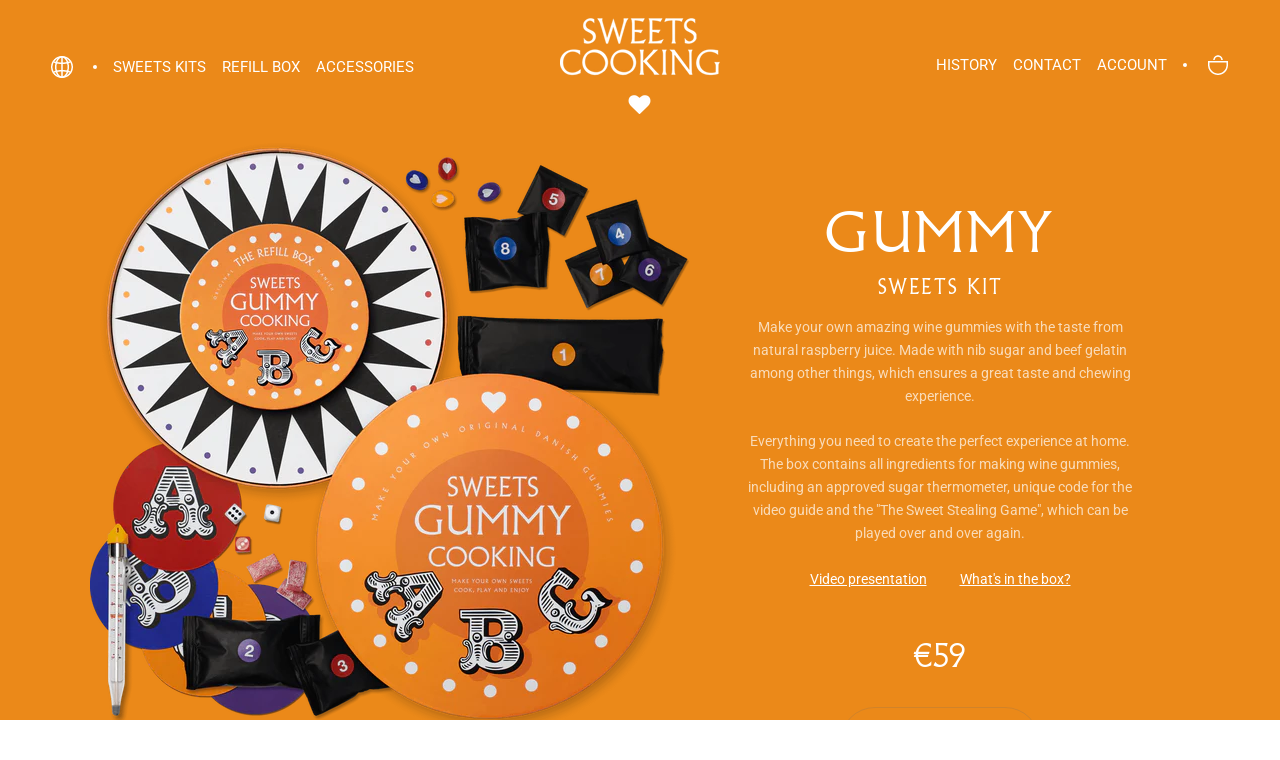

--- FILE ---
content_type: text/html; charset=utf-8
request_url: https://sweetscooking.com/products/gummy-sweets-kit?switch
body_size: 60367
content:
<!doctype html>

<html class="no-js" lang="en">
  <head>
    <meta charset="utf-8">
    <meta http-equiv="X-UA-Compatible" content="IE=edge,chrome=1">
    <meta name="viewport" content="width=device-width, initial-scale=1.0, height=device-height, minimum-scale=1.0, user-scalable=0">
    <meta name="theme-color" content="">

    <title>
      Gummy - Sweets Kit  &ndash; Sweets Cooking
    </title><meta name="description" content="Make your own amazing wine gummies with the taste from natural raspberry juice. Made with nib sugar and beef gelatin among other things, which ensures a great taste and chewing experience. Everything you need to create the perfect experience at home. The box contains all ingredients for making wine gummies, including a"><link rel="canonical" href="https://sweetscooking.com/products/gummy-sweets-kit"><link rel="shortcut icon" href="//sweetscooking.com/cdn/shop/files/fav_32x32.png?v=1613738979" type="image/png"><meta property="og:type" content="product">
  <meta property="og:title" content="Gummy - Sweets Kit"><meta property="og:image" content="http://sweetscooking.com/cdn/shop/products/vingummi-1_grande.png?v=1572254759">
    <meta property="og:image:secure_url" content="https://sweetscooking.com/cdn/shop/products/vingummi-1_grande.png?v=1572254759"><meta property="og:image" content="http://sweetscooking.com/cdn/shop/products/vingummi-2_grande.jpg?v=1572254759">
    <meta property="og:image:secure_url" content="https://sweetscooking.com/cdn/shop/products/vingummi-2_grande.jpg?v=1572254759"><meta property="og:image" content="http://sweetscooking.com/cdn/shop/products/vingummi-3_grande.jpg?v=1572254759">
    <meta property="og:image:secure_url" content="https://sweetscooking.com/cdn/shop/products/vingummi-3_grande.jpg?v=1572254759"><meta property="og:price:amount" content="59,00">
  <meta property="og:price:currency" content="EUR"><meta property="og:description" content="Make your own amazing wine gummies with the taste from natural raspberry juice. Made with nib sugar and beef gelatin among other things, which ensures a great taste and chewing experience. Everything you need to create the perfect experience at home. The box contains all ingredients for making wine gummies, including a"><meta property="og:url" content="https://sweetscooking.com/products/gummy-sweets-kit">
<meta property="og:site_name" content="Sweets Cooking"><meta name="twitter:card" content="summary"><meta name="twitter:title" content="Gummy - Sweets Kit">
  <meta name="twitter:description" content="Make your own amazing wine gummies with the taste from natural raspberry juice. Made with nib sugar and beef gelatin among other things, which ensures a great taste and chewing experience.

Everything you need to create the perfect experience at home. The box contains all ingredients for making wine gummies, including an approved sugar thermometer, unique code for the video guide and the &quot;The Sweet Stealing Game&quot;, which can be played over and over again.
">
  <meta name="twitter:image" content="https://sweetscooking.com/cdn/shop/products/vingummi-1_600x600_crop_center.png?v=1572254759">
    <script type="text/javascript">

/*! jQuery v3.3.1 | (c) JS Foundation and other contributors | jquery.org/license */
!function(e,t){"use strict";"object"==typeof module&&"object"==typeof module.exports?module.exports=e.document?t(e,!0):function(e){if(!e.document)throw new Error("jQuery requires a window with a document");return t(e)}:t(e)}("undefined"!=typeof window?window:this,function(e,t){"use strict";var n=[],r=e.document,i=Object.getPrototypeOf,o=n.slice,a=n.concat,s=n.push,u=n.indexOf,l={},c=l.toString,f=l.hasOwnProperty,p=f.toString,d=p.call(Object),h={},g=function e(t){return"function"==typeof t&&"number"!=typeof t.nodeType},y=function e(t){return null!=t&&t===t.window},v={type:!0,src:!0,noModule:!0};function m(e,t,n){var i,o=(t=t||r).createElement("script");if(o.text=e,n)for(i in v)n[i]&&(o[i]=n[i]);t.head.appendChild(o).parentNode.removeChild(o)}function x(e){return null==e?e+"":"object"==typeof e||"function"==typeof e?l[c.call(e)]||"object":typeof e}var b="3.3.1",w=function(e,t){return new w.fn.init(e,t)},T=/^[\s\uFEFF\xA0]+|[\s\uFEFF\xA0]+$/g;w.fn=w.prototype={jquery:"3.3.1",constructor:w,length:0,toArray:function(){return o.call(this)},get:function(e){return null==e?o.call(this):e<0?this[e+this.length]:this[e]},pushStack:function(e){var t=w.merge(this.constructor(),e);return t.prevObject=this,t},each:function(e){return w.each(this,e)},map:function(e){return this.pushStack(w.map(this,function(t,n){return e.call(t,n,t)}))},slice:function(){return this.pushStack(o.apply(this,arguments))},first:function(){return this.eq(0)},last:function(){return this.eq(-1)},eq:function(e){var t=this.length,n=+e+(e<0?t:0);return this.pushStack(n>=0&&n<t?[this[n]]:[])},end:function(){return this.prevObject||this.constructor()},push:s,sort:n.sort,splice:n.splice},w.extend=w.fn.extend=function(){var e,t,n,r,i,o,a=arguments[0]||{},s=1,u=arguments.length,l=!1;for("boolean"==typeof a&&(l=a,a=arguments[s]||{},s++),"object"==typeof a||g(a)||(a={}),s===u&&(a=this,s--);s<u;s++)if(null!=(e=arguments[s]))for(t in e)n=a[t],a!==(r=e[t])&&(l&&r&&(w.isPlainObject(r)||(i=Array.isArray(r)))?(i?(i=!1,o=n&&Array.isArray(n)?n:[]):o=n&&w.isPlainObject(n)?n:{},a[t]=w.extend(l,o,r)):void 0!==r&&(a[t]=r));return a},w.extend({expando:"jQuery"+("3.3.1"+Math.random()).replace(/\D/g,""),isReady:!0,error:function(e){throw new Error(e)},noop:function(){},isPlainObject:function(e){var t,n;return!(!e||"[object Object]"!==c.call(e))&&(!(t=i(e))||"function"==typeof(n=f.call(t,"constructor")&&t.constructor)&&p.call(n)===d)},isEmptyObject:function(e){var t;for(t in e)return!1;return!0},globalEval:function(e){m(e)},each:function(e,t){var n,r=0;if(C(e)){for(n=e.length;r<n;r++)if(!1===t.call(e[r],r,e[r]))break}else for(r in e)if(!1===t.call(e[r],r,e[r]))break;return e},trim:function(e){return null==e?"":(e+"").replace(T,"")},makeArray:function(e,t){var n=t||[];return null!=e&&(C(Object(e))?w.merge(n,"string"==typeof e?[e]:e):s.call(n,e)),n},inArray:function(e,t,n){return null==t?-1:u.call(t,e,n)},merge:function(e,t){for(var n=+t.length,r=0,i=e.length;r<n;r++)e[i++]=t[r];return e.length=i,e},grep:function(e,t,n){for(var r,i=[],o=0,a=e.length,s=!n;o<a;o++)(r=!t(e[o],o))!==s&&i.push(e[o]);return i},map:function(e,t,n){var r,i,o=0,s=[];if(C(e))for(r=e.length;o<r;o++)null!=(i=t(e[o],o,n))&&s.push(i);else for(o in e)null!=(i=t(e[o],o,n))&&s.push(i);return a.apply([],s)},guid:1,support:h}),"function"==typeof Symbol&&(w.fn[Symbol.iterator]=n[Symbol.iterator]),w.each("Boolean Number String Function Array Date RegExp Object Error Symbol".split(" "),function(e,t){l["[object "+t+"]"]=t.toLowerCase()});function C(e){var t=!!e&&"length"in e&&e.length,n=x(e);return!g(e)&&!y(e)&&("array"===n||0===t||"number"==typeof t&&t>0&&t-1 in e)}var E=function(e){var t,n,r,i,o,a,s,u,l,c,f,p,d,h,g,y,v,m,x,b="sizzle"+1*new Date,w=e.document,T=0,C=0,E=ae(),k=ae(),S=ae(),D=function(e,t){return e===t&&(f=!0),0},N={}.hasOwnProperty,A=[],j=A.pop,q=A.push,L=A.push,H=A.slice,O=function(e,t){for(var n=0,r=e.length;n<r;n++)if(e[n]===t)return n;return-1},P="checked|selected|async|autofocus|autoplay|controls|defer|disabled|hidden|ismap|loop|multiple|open|readonly|required|scoped",M="[\\x20\\t\\r\\n\\f]",R="(?:\\\\.|[\\w-]|[^\0-\\xa0])+",I="\\["+M+"*("+R+")(?:"+M+"*([*^$|!~]?=)"+M+"*(?:'((?:\\\\.|[^\\\\'])*)'|\"((?:\\\\.|[^\\\\\"])*)\"|("+R+"))|)"+M+"*\\]",W=":("+R+")(?:\\((('((?:\\\\.|[^\\\\'])*)'|\"((?:\\\\.|[^\\\\\"])*)\")|((?:\\\\.|[^\\\\()[\\]]|"+I+")*)|.*)\\)|)",$=new RegExp(M+"+","g"),B=new RegExp("^"+M+"+|((?:^|[^\\\\])(?:\\\\.)*)"+M+"+$","g"),F=new RegExp("^"+M+"*,"+M+"*"),_=new RegExp("^"+M+"*([>+~]|"+M+")"+M+"*"),z=new RegExp("="+M+"*([^\\]'\"]*?)"+M+"*\\]","g"),X=new RegExp(W),U=new RegExp("^"+R+"$"),V={ID:new RegExp("^#("+R+")"),CLASS:new RegExp("^\\.("+R+")"),TAG:new RegExp("^("+R+"|[*])"),ATTR:new RegExp("^"+I),PSEUDO:new RegExp("^"+W),CHILD:new RegExp("^:(only|first|last|nth|nth-last)-(child|of-type)(?:\\("+M+"*(even|odd|(([+-]|)(\\d*)n|)"+M+"*(?:([+-]|)"+M+"*(\\d+)|))"+M+"*\\)|)","i"),bool:new RegExp("^(?:"+P+")$","i"),needsContext:new RegExp("^"+M+"*[>+~]|:(even|odd|eq|gt|lt|nth|first|last)(?:\\("+M+"*((?:-\\d)?\\d*)"+M+"*\\)|)(?=[^-]|$)","i")},G=/^(?:input|select|textarea|button)$/i,Y=/^h\d$/i,Q=/^[^{]+\{\s*\[native \w/,J=/^(?:#([\w-]+)|(\w+)|\.([\w-]+))$/,K=/[+~]/,Z=new RegExp("\\\\([\\da-f]{1,6}"+M+"?|("+M+")|.)","ig"),ee=function(e,t,n){var r="0x"+t-65536;return r!==r||n?t:r<0?String.fromCharCode(r+65536):String.fromCharCode(r>>10|55296,1023&r|56320)},te=/([\0-\x1f\x7f]|^-?\d)|^-$|[^\0-\x1f\x7f-\uFFFF\w-]/g,ne=function(e,t){return t?"\0"===e?"\ufffd":e.slice(0,-1)+"\\"+e.charCodeAt(e.length-1).toString(16)+" ":"\\"+e},re=function(){p()},ie=me(function(e){return!0===e.disabled&&("form"in e||"label"in e)},{dir:"parentNode",next:"legend"});try{L.apply(A=H.call(w.childNodes),w.childNodes),A[w.childNodes.length].nodeType}catch(e){L={apply:A.length?function(e,t){q.apply(e,H.call(t))}:function(e,t){var n=e.length,r=0;while(e[n++]=t[r++]);e.length=n-1}}}function oe(e,t,r,i){var o,s,l,c,f,h,v,m=t&&t.ownerDocument,T=t?t.nodeType:9;if(r=r||[],"string"!=typeof e||!e||1!==T&&9!==T&&11!==T)return r;if(!i&&((t?t.ownerDocument||t:w)!==d&&p(t),t=t||d,g)){if(11!==T&&(f=J.exec(e)))if(o=f[1]){if(9===T){if(!(l=t.getElementById(o)))return r;if(l.id===o)return r.push(l),r}else if(m&&(l=m.getElementById(o))&&x(t,l)&&l.id===o)return r.push(l),r}else{if(f[2])return L.apply(r,t.getElementsByTagName(e)),r;if((o=f[3])&&n.getElementsByClassName&&t.getElementsByClassName)return L.apply(r,t.getElementsByClassName(o)),r}if(n.qsa&&!S[e+" "]&&(!y||!y.test(e))){if(1!==T)m=t,v=e;else if("object"!==t.nodeName.toLowerCase()){(c=t.getAttribute("id"))?c=c.replace(te,ne):t.setAttribute("id",c=b),s=(h=a(e)).length;while(s--)h[s]="#"+c+" "+ve(h[s]);v=h.join(","),m=K.test(e)&&ge(t.parentNode)||t}if(v)try{return L.apply(r,m.querySelectorAll(v)),r}catch(e){}finally{c===b&&t.removeAttribute("id")}}}return u(e.replace(B,"$1"),t,r,i)}function ae(){var e=[];function t(n,i){return e.push(n+" ")>r.cacheLength&&delete t[e.shift()],t[n+" "]=i}return t}function se(e){return e[b]=!0,e}function ue(e){var t=d.createElement("fieldset");try{return!!e(t)}catch(e){return!1}finally{t.parentNode&&t.parentNode.removeChild(t),t=null}}function le(e,t){var n=e.split("|"),i=n.length;while(i--)r.attrHandle[n[i]]=t}function ce(e,t){var n=t&&e,r=n&&1===e.nodeType&&1===t.nodeType&&e.sourceIndex-t.sourceIndex;if(r)return r;if(n)while(n=n.nextSibling)if(n===t)return-1;return e?1:-1}function fe(e){return function(t){return"input"===t.nodeName.toLowerCase()&&t.type===e}}function pe(e){return function(t){var n=t.nodeName.toLowerCase();return("input"===n||"button"===n)&&t.type===e}}function de(e){return function(t){return"form"in t?t.parentNode&&!1===t.disabled?"label"in t?"label"in t.parentNode?t.parentNode.disabled===e:t.disabled===e:t.isDisabled===e||t.isDisabled!==!e&&ie(t)===e:t.disabled===e:"label"in t&&t.disabled===e}}function he(e){return se(function(t){return t=+t,se(function(n,r){var i,o=e([],n.length,t),a=o.length;while(a--)n[i=o[a]]&&(n[i]=!(r[i]=n[i]))})})}function ge(e){return e&&"undefined"!=typeof e.getElementsByTagName&&e}n=oe.support={},o=oe.isXML=function(e){var t=e&&(e.ownerDocument||e).documentElement;return!!t&&"HTML"!==t.nodeName},p=oe.setDocument=function(e){var t,i,a=e?e.ownerDocument||e:w;return a!==d&&9===a.nodeType&&a.documentElement?(d=a,h=d.documentElement,g=!o(d),w!==d&&(i=d.defaultView)&&i.top!==i&&(i.addEventListener?i.addEventListener("unload",re,!1):i.attachEvent&&i.attachEvent("onunload",re)),n.attributes=ue(function(e){return e.className="i",!e.getAttribute("className")}),n.getElementsByTagName=ue(function(e){return e.appendChild(d.createComment("")),!e.getElementsByTagName("*").length}),n.getElementsByClassName=Q.test(d.getElementsByClassName),n.getById=ue(function(e){return h.appendChild(e).id=b,!d.getElementsByName||!d.getElementsByName(b).length}),n.getById?(r.filter.ID=function(e){var t=e.replace(Z,ee);return function(e){return e.getAttribute("id")===t}},r.find.ID=function(e,t){if("undefined"!=typeof t.getElementById&&g){var n=t.getElementById(e);return n?[n]:[]}}):(r.filter.ID=function(e){var t=e.replace(Z,ee);return function(e){var n="undefined"!=typeof e.getAttributeNode&&e.getAttributeNode("id");return n&&n.value===t}},r.find.ID=function(e,t){if("undefined"!=typeof t.getElementById&&g){var n,r,i,o=t.getElementById(e);if(o){if((n=o.getAttributeNode("id"))&&n.value===e)return[o];i=t.getElementsByName(e),r=0;while(o=i[r++])if((n=o.getAttributeNode("id"))&&n.value===e)return[o]}return[]}}),r.find.TAG=n.getElementsByTagName?function(e,t){return"undefined"!=typeof t.getElementsByTagName?t.getElementsByTagName(e):n.qsa?t.querySelectorAll(e):void 0}:function(e,t){var n,r=[],i=0,o=t.getElementsByTagName(e);if("*"===e){while(n=o[i++])1===n.nodeType&&r.push(n);return r}return o},r.find.CLASS=n.getElementsByClassName&&function(e,t){if("undefined"!=typeof t.getElementsByClassName&&g)return t.getElementsByClassName(e)},v=[],y=[],(n.qsa=Q.test(d.querySelectorAll))&&(ue(function(e){h.appendChild(e).innerHTML="<a id='"+b+"'></a><select id='"+b+"-\r\\' msallowcapture=''><option selected=''></option></select>",e.querySelectorAll("[msallowcapture^='']").length&&y.push("[*^$]="+M+"*(?:''|\"\")"),e.querySelectorAll("[selected]").length||y.push("\\["+M+"*(?:value|"+P+")"),e.querySelectorAll("[id~="+b+"-]").length||y.push("~="),e.querySelectorAll(":checked").length||y.push(":checked"),e.querySelectorAll("a#"+b+"+*").length||y.push(".#.+[+~]")}),ue(function(e){e.innerHTML="<a href='' disabled='disabled'></a><select disabled='disabled'><option/></select>";var t=d.createElement("input");t.setAttribute("type","hidden"),e.appendChild(t).setAttribute("name","D"),e.querySelectorAll("[name=d]").length&&y.push("name"+M+"*[*^$|!~]?="),2!==e.querySelectorAll(":enabled").length&&y.push(":enabled",":disabled"),h.appendChild(e).disabled=!0,2!==e.querySelectorAll(":disabled").length&&y.push(":enabled",":disabled"),e.querySelectorAll("*,:x"),y.push(",.*:")})),(n.matchesSelector=Q.test(m=h.matches||h.webkitMatchesSelector||h.mozMatchesSelector||h.oMatchesSelector||h.msMatchesSelector))&&ue(function(e){n.disconnectedMatch=m.call(e,"*"),m.call(e,"[s!='']:x"),v.push("!=",W)}),y=y.length&&new RegExp(y.join("|")),v=v.length&&new RegExp(v.join("|")),t=Q.test(h.compareDocumentPosition),x=t||Q.test(h.contains)?function(e,t){var n=9===e.nodeType?e.documentElement:e,r=t&&t.parentNode;return e===r||!(!r||1!==r.nodeType||!(n.contains?n.contains(r):e.compareDocumentPosition&&16&e.compareDocumentPosition(r)))}:function(e,t){if(t)while(t=t.parentNode)if(t===e)return!0;return!1},D=t?function(e,t){if(e===t)return f=!0,0;var r=!e.compareDocumentPosition-!t.compareDocumentPosition;return r||(1&(r=(e.ownerDocument||e)===(t.ownerDocument||t)?e.compareDocumentPosition(t):1)||!n.sortDetached&&t.compareDocumentPosition(e)===r?e===d||e.ownerDocument===w&&x(w,e)?-1:t===d||t.ownerDocument===w&&x(w,t)?1:c?O(c,e)-O(c,t):0:4&r?-1:1)}:function(e,t){if(e===t)return f=!0,0;var n,r=0,i=e.parentNode,o=t.parentNode,a=[e],s=[t];if(!i||!o)return e===d?-1:t===d?1:i?-1:o?1:c?O(c,e)-O(c,t):0;if(i===o)return ce(e,t);n=e;while(n=n.parentNode)a.unshift(n);n=t;while(n=n.parentNode)s.unshift(n);while(a[r]===s[r])r++;return r?ce(a[r],s[r]):a[r]===w?-1:s[r]===w?1:0},d):d},oe.matches=function(e,t){return oe(e,null,null,t)},oe.matchesSelector=function(e,t){if((e.ownerDocument||e)!==d&&p(e),t=t.replace(z,"='$1']"),n.matchesSelector&&g&&!S[t+" "]&&(!v||!v.test(t))&&(!y||!y.test(t)))try{var r=m.call(e,t);if(r||n.disconnectedMatch||e.document&&11!==e.document.nodeType)return r}catch(e){}return oe(t,d,null,[e]).length>0},oe.contains=function(e,t){return(e.ownerDocument||e)!==d&&p(e),x(e,t)},oe.attr=function(e,t){(e.ownerDocument||e)!==d&&p(e);var i=r.attrHandle[t.toLowerCase()],o=i&&N.call(r.attrHandle,t.toLowerCase())?i(e,t,!g):void 0;return void 0!==o?o:n.attributes||!g?e.getAttribute(t):(o=e.getAttributeNode(t))&&o.specified?o.value:null},oe.escape=function(e){return(e+"").replace(te,ne)},oe.error=function(e){throw new Error("Syntax error, unrecognized expression: "+e)},oe.uniqueSort=function(e){var t,r=[],i=0,o=0;if(f=!n.detectDuplicates,c=!n.sortStable&&e.slice(0),e.sort(D),f){while(t=e[o++])t===e[o]&&(i=r.push(o));while(i--)e.splice(r[i],1)}return c=null,e},i=oe.getText=function(e){var t,n="",r=0,o=e.nodeType;if(o){if(1===o||9===o||11===o){if("string"==typeof e.textContent)return e.textContent;for(e=e.firstChild;e;e=e.nextSibling)n+=i(e)}else if(3===o||4===o)return e.nodeValue}else while(t=e[r++])n+=i(t);return n},(r=oe.selectors={cacheLength:50,createPseudo:se,match:V,attrHandle:{},find:{},relative:{">":{dir:"parentNode",first:!0}," ":{dir:"parentNode"},"+":{dir:"previousSibling",first:!0},"~":{dir:"previousSibling"}},preFilter:{ATTR:function(e){return e[1]=e[1].replace(Z,ee),e[3]=(e[3]||e[4]||e[5]||"").replace(Z,ee),"~="===e[2]&&(e[3]=" "+e[3]+" "),e.slice(0,4)},CHILD:function(e){return e[1]=e[1].toLowerCase(),"nth"===e[1].slice(0,3)?(e[3]||oe.error(e[0]),e[4]=+(e[4]?e[5]+(e[6]||1):2*("even"===e[3]||"odd"===e[3])),e[5]=+(e[7]+e[8]||"odd"===e[3])):e[3]&&oe.error(e[0]),e},PSEUDO:function(e){var t,n=!e[6]&&e[2];return V.CHILD.test(e[0])?null:(e[3]?e[2]=e[4]||e[5]||"":n&&X.test(n)&&(t=a(n,!0))&&(t=n.indexOf(")",n.length-t)-n.length)&&(e[0]=e[0].slice(0,t),e[2]=n.slice(0,t)),e.slice(0,3))}},filter:{TAG:function(e){var t=e.replace(Z,ee).toLowerCase();return"*"===e?function(){return!0}:function(e){return e.nodeName&&e.nodeName.toLowerCase()===t}},CLASS:function(e){var t=E[e+" "];return t||(t=new RegExp("(^|"+M+")"+e+"("+M+"|$)"))&&E(e,function(e){return t.test("string"==typeof e.className&&e.className||"undefined"!=typeof e.getAttribute&&e.getAttribute("class")||"")})},ATTR:function(e,t,n){return function(r){var i=oe.attr(r,e);return null==i?"!="===t:!t||(i+="","="===t?i===n:"!="===t?i!==n:"^="===t?n&&0===i.indexOf(n):"*="===t?n&&i.indexOf(n)>-1:"$="===t?n&&i.slice(-n.length)===n:"~="===t?(" "+i.replace($," ")+" ").indexOf(n)>-1:"|="===t&&(i===n||i.slice(0,n.length+1)===n+"-"))}},CHILD:function(e,t,n,r,i){var o="nth"!==e.slice(0,3),a="last"!==e.slice(-4),s="of-type"===t;return 1===r&&0===i?function(e){return!!e.parentNode}:function(t,n,u){var l,c,f,p,d,h,g=o!==a?"nextSibling":"previousSibling",y=t.parentNode,v=s&&t.nodeName.toLowerCase(),m=!u&&!s,x=!1;if(y){if(o){while(g){p=t;while(p=p[g])if(s?p.nodeName.toLowerCase()===v:1===p.nodeType)return!1;h=g="only"===e&&!h&&"nextSibling"}return!0}if(h=[a?y.firstChild:y.lastChild],a&&m){x=(d=(l=(c=(f=(p=y)[b]||(p[b]={}))[p.uniqueID]||(f[p.uniqueID]={}))[e]||[])[0]===T&&l[1])&&l[2],p=d&&y.childNodes[d];while(p=++d&&p&&p[g]||(x=d=0)||h.pop())if(1===p.nodeType&&++x&&p===t){c[e]=[T,d,x];break}}else if(m&&(x=d=(l=(c=(f=(p=t)[b]||(p[b]={}))[p.uniqueID]||(f[p.uniqueID]={}))[e]||[])[0]===T&&l[1]),!1===x)while(p=++d&&p&&p[g]||(x=d=0)||h.pop())if((s?p.nodeName.toLowerCase()===v:1===p.nodeType)&&++x&&(m&&((c=(f=p[b]||(p[b]={}))[p.uniqueID]||(f[p.uniqueID]={}))[e]=[T,x]),p===t))break;return(x-=i)===r||x%r==0&&x/r>=0}}},PSEUDO:function(e,t){var n,i=r.pseudos[e]||r.setFilters[e.toLowerCase()]||oe.error("unsupported pseudo: "+e);return i[b]?i(t):i.length>1?(n=[e,e,"",t],r.setFilters.hasOwnProperty(e.toLowerCase())?se(function(e,n){var r,o=i(e,t),a=o.length;while(a--)e[r=O(e,o[a])]=!(n[r]=o[a])}):function(e){return i(e,0,n)}):i}},pseudos:{not:se(function(e){var t=[],n=[],r=s(e.replace(B,"$1"));return r[b]?se(function(e,t,n,i){var o,a=r(e,null,i,[]),s=e.length;while(s--)(o=a[s])&&(e[s]=!(t[s]=o))}):function(e,i,o){return t[0]=e,r(t,null,o,n),t[0]=null,!n.pop()}}),has:se(function(e){return function(t){return oe(e,t).length>0}}),contains:se(function(e){return e=e.replace(Z,ee),function(t){return(t.textContent||t.innerText||i(t)).indexOf(e)>-1}}),lang:se(function(e){return U.test(e||"")||oe.error("unsupported lang: "+e),e=e.replace(Z,ee).toLowerCase(),function(t){var n;do{if(n=g?t.lang:t.getAttribute("xml:lang")||t.getAttribute("lang"))return(n=n.toLowerCase())===e||0===n.indexOf(e+"-")}while((t=t.parentNode)&&1===t.nodeType);return!1}}),target:function(t){var n=e.location&&e.location.hash;return n&&n.slice(1)===t.id},root:function(e){return e===h},focus:function(e){return e===d.activeElement&&(!d.hasFocus||d.hasFocus())&&!!(e.type||e.href||~e.tabIndex)},enabled:de(!1),disabled:de(!0),checked:function(e){var t=e.nodeName.toLowerCase();return"input"===t&&!!e.checked||"option"===t&&!!e.selected},selected:function(e){return e.parentNode&&e.parentNode.selectedIndex,!0===e.selected},empty:function(e){for(e=e.firstChild;e;e=e.nextSibling)if(e.nodeType<6)return!1;return!0},parent:function(e){return!r.pseudos.empty(e)},header:function(e){return Y.test(e.nodeName)},input:function(e){return G.test(e.nodeName)},button:function(e){var t=e.nodeName.toLowerCase();return"input"===t&&"button"===e.type||"button"===t},text:function(e){var t;return"input"===e.nodeName.toLowerCase()&&"text"===e.type&&(null==(t=e.getAttribute("type"))||"text"===t.toLowerCase())},first:he(function(){return[0]}),last:he(function(e,t){return[t-1]}),eq:he(function(e,t,n){return[n<0?n+t:n]}),even:he(function(e,t){for(var n=0;n<t;n+=2)e.push(n);return e}),odd:he(function(e,t){for(var n=1;n<t;n+=2)e.push(n);return e}),lt:he(function(e,t,n){for(var r=n<0?n+t:n;--r>=0;)e.push(r);return e}),gt:he(function(e,t,n){for(var r=n<0?n+t:n;++r<t;)e.push(r);return e})}}).pseudos.nth=r.pseudos.eq;for(t in{radio:!0,checkbox:!0,file:!0,password:!0,image:!0})r.pseudos[t]=fe(t);for(t in{submit:!0,reset:!0})r.pseudos[t]=pe(t);function ye(){}ye.prototype=r.filters=r.pseudos,r.setFilters=new ye,a=oe.tokenize=function(e,t){var n,i,o,a,s,u,l,c=k[e+" "];if(c)return t?0:c.slice(0);s=e,u=[],l=r.preFilter;while(s){n&&!(i=F.exec(s))||(i&&(s=s.slice(i[0].length)||s),u.push(o=[])),n=!1,(i=_.exec(s))&&(n=i.shift(),o.push({value:n,type:i[0].replace(B," ")}),s=s.slice(n.length));for(a in r.filter)!(i=V[a].exec(s))||l[a]&&!(i=l[a](i))||(n=i.shift(),o.push({value:n,type:a,matches:i}),s=s.slice(n.length));if(!n)break}return t?s.length:s?oe.error(e):k(e,u).slice(0)};function ve(e){for(var t=0,n=e.length,r="";t<n;t++)r+=e[t].value;return r}function me(e,t,n){var r=t.dir,i=t.next,o=i||r,a=n&&"parentNode"===o,s=C++;return t.first?function(t,n,i){while(t=t[r])if(1===t.nodeType||a)return e(t,n,i);return!1}:function(t,n,u){var l,c,f,p=[T,s];if(u){while(t=t[r])if((1===t.nodeType||a)&&e(t,n,u))return!0}else while(t=t[r])if(1===t.nodeType||a)if(f=t[b]||(t[b]={}),c=f[t.uniqueID]||(f[t.uniqueID]={}),i&&i===t.nodeName.toLowerCase())t=t[r]||t;else{if((l=c[o])&&l[0]===T&&l[1]===s)return p[2]=l[2];if(c[o]=p,p[2]=e(t,n,u))return!0}return!1}}function xe(e){return e.length>1?function(t,n,r){var i=e.length;while(i--)if(!e[i](t,n,r))return!1;return!0}:e[0]}function be(e,t,n){for(var r=0,i=t.length;r<i;r++)oe(e,t[r],n);return n}function we(e,t,n,r,i){for(var o,a=[],s=0,u=e.length,l=null!=t;s<u;s++)(o=e[s])&&(n&&!n(o,r,i)||(a.push(o),l&&t.push(s)));return a}function Te(e,t,n,r,i,o){return r&&!r[b]&&(r=Te(r)),i&&!i[b]&&(i=Te(i,o)),se(function(o,a,s,u){var l,c,f,p=[],d=[],h=a.length,g=o||be(t||"*",s.nodeType?[s]:s,[]),y=!e||!o&&t?g:we(g,p,e,s,u),v=n?i||(o?e:h||r)?[]:a:y;if(n&&n(y,v,s,u),r){l=we(v,d),r(l,[],s,u),c=l.length;while(c--)(f=l[c])&&(v[d[c]]=!(y[d[c]]=f))}if(o){if(i||e){if(i){l=[],c=v.length;while(c--)(f=v[c])&&l.push(y[c]=f);i(null,v=[],l,u)}c=v.length;while(c--)(f=v[c])&&(l=i?O(o,f):p[c])>-1&&(o[l]=!(a[l]=f))}}else v=we(v===a?v.splice(h,v.length):v),i?i(null,a,v,u):L.apply(a,v)})}function Ce(e){for(var t,n,i,o=e.length,a=r.relative[e[0].type],s=a||r.relative[" "],u=a?1:0,c=me(function(e){return e===t},s,!0),f=me(function(e){return O(t,e)>-1},s,!0),p=[function(e,n,r){var i=!a&&(r||n!==l)||((t=n).nodeType?c(e,n,r):f(e,n,r));return t=null,i}];u<o;u++)if(n=r.relative[e[u].type])p=[me(xe(p),n)];else{if((n=r.filter[e[u].type].apply(null,e[u].matches))[b]){for(i=++u;i<o;i++)if(r.relative[e[i].type])break;return Te(u>1&&xe(p),u>1&&ve(e.slice(0,u-1).concat({value:" "===e[u-2].type?"*":""})).replace(B,"$1"),n,u<i&&Ce(e.slice(u,i)),i<o&&Ce(e=e.slice(i)),i<o&&ve(e))}p.push(n)}return xe(p)}function Ee(e,t){var n=t.length>0,i=e.length>0,o=function(o,a,s,u,c){var f,h,y,v=0,m="0",x=o&&[],b=[],w=l,C=o||i&&r.find.TAG("*",c),E=T+=null==w?1:Math.random()||.1,k=C.length;for(c&&(l=a===d||a||c);m!==k&&null!=(f=C[m]);m++){if(i&&f){h=0,a||f.ownerDocument===d||(p(f),s=!g);while(y=e[h++])if(y(f,a||d,s)){u.push(f);break}c&&(T=E)}n&&((f=!y&&f)&&v--,o&&x.push(f))}if(v+=m,n&&m!==v){h=0;while(y=t[h++])y(x,b,a,s);if(o){if(v>0)while(m--)x[m]||b[m]||(b[m]=j.call(u));b=we(b)}L.apply(u,b),c&&!o&&b.length>0&&v+t.length>1&&oe.uniqueSort(u)}return c&&(T=E,l=w),x};return n?se(o):o}return s=oe.compile=function(e,t){var n,r=[],i=[],o=S[e+" "];if(!o){t||(t=a(e)),n=t.length;while(n--)(o=Ce(t[n]))[b]?r.push(o):i.push(o);(o=S(e,Ee(i,r))).selector=e}return o},u=oe.select=function(e,t,n,i){var o,u,l,c,f,p="function"==typeof e&&e,d=!i&&a(e=p.selector||e);if(n=n||[],1===d.length){if((u=d[0]=d[0].slice(0)).length>2&&"ID"===(l=u[0]).type&&9===t.nodeType&&g&&r.relative[u[1].type]){if(!(t=(r.find.ID(l.matches[0].replace(Z,ee),t)||[])[0]))return n;p&&(t=t.parentNode),e=e.slice(u.shift().value.length)}o=V.needsContext.test(e)?0:u.length;while(o--){if(l=u[o],r.relative[c=l.type])break;if((f=r.find[c])&&(i=f(l.matches[0].replace(Z,ee),K.test(u[0].type)&&ge(t.parentNode)||t))){if(u.splice(o,1),!(e=i.length&&ve(u)))return L.apply(n,i),n;break}}}return(p||s(e,d))(i,t,!g,n,!t||K.test(e)&&ge(t.parentNode)||t),n},n.sortStable=b.split("").sort(D).join("")===b,n.detectDuplicates=!!f,p(),n.sortDetached=ue(function(e){return 1&e.compareDocumentPosition(d.createElement("fieldset"))}),ue(function(e){return e.innerHTML="<a href='#'></a>","#"===e.firstChild.getAttribute("href")})||le("type|href|height|width",function(e,t,n){if(!n)return e.getAttribute(t,"type"===t.toLowerCase()?1:2)}),n.attributes&&ue(function(e){return e.innerHTML="<input/>",e.firstChild.setAttribute("value",""),""===e.firstChild.getAttribute("value")})||le("value",function(e,t,n){if(!n&&"input"===e.nodeName.toLowerCase())return e.defaultValue}),ue(function(e){return null==e.getAttribute("disabled")})||le(P,function(e,t,n){var r;if(!n)return!0===e[t]?t.toLowerCase():(r=e.getAttributeNode(t))&&r.specified?r.value:null}),oe}(e);w.find=E,w.expr=E.selectors,w.expr[":"]=w.expr.pseudos,w.uniqueSort=w.unique=E.uniqueSort,w.text=E.getText,w.isXMLDoc=E.isXML,w.contains=E.contains,w.escapeSelector=E.escape;var k=function(e,t,n){var r=[],i=void 0!==n;while((e=e[t])&&9!==e.nodeType)if(1===e.nodeType){if(i&&w(e).is(n))break;r.push(e)}return r},S=function(e,t){for(var n=[];e;e=e.nextSibling)1===e.nodeType&&e!==t&&n.push(e);return n},D=w.expr.match.needsContext;function N(e,t){return e.nodeName&&e.nodeName.toLowerCase()===t.toLowerCase()}var A=/^<([a-z][^\/\0>:\x20\t\r\n\f]*)[\x20\t\r\n\f]*\/?>(?:<\/\1>|)$/i;function j(e,t,n){return g(t)?w.grep(e,function(e,r){return!!t.call(e,r,e)!==n}):t.nodeType?w.grep(e,function(e){return e===t!==n}):"string"!=typeof t?w.grep(e,function(e){return u.call(t,e)>-1!==n}):w.filter(t,e,n)}w.filter=function(e,t,n){var r=t[0];return n&&(e=":not("+e+")"),1===t.length&&1===r.nodeType?w.find.matchesSelector(r,e)?[r]:[]:w.find.matches(e,w.grep(t,function(e){return 1===e.nodeType}))},w.fn.extend({find:function(e){var t,n,r=this.length,i=this;if("string"!=typeof e)return this.pushStack(w(e).filter(function(){for(t=0;t<r;t++)if(w.contains(i[t],this))return!0}));for(n=this.pushStack([]),t=0;t<r;t++)w.find(e,i[t],n);return r>1?w.uniqueSort(n):n},filter:function(e){return this.pushStack(j(this,e||[],!1))},not:function(e){return this.pushStack(j(this,e||[],!0))},is:function(e){return!!j(this,"string"==typeof e&&D.test(e)?w(e):e||[],!1).length}});var q,L=/^(?:\s*(<[\w\W]+>)[^>]*|#([\w-]+))$/;(w.fn.init=function(e,t,n){var i,o;if(!e)return this;if(n=n||q,"string"==typeof e){if(!(i="<"===e[0]&&">"===e[e.length-1]&&e.length>=3?[null,e,null]:L.exec(e))||!i[1]&&t)return!t||t.jquery?(t||n).find(e):this.constructor(t).find(e);if(i[1]){if(t=t instanceof w?t[0]:t,w.merge(this,w.parseHTML(i[1],t&&t.nodeType?t.ownerDocument||t:r,!0)),A.test(i[1])&&w.isPlainObject(t))for(i in t)g(this[i])?this[i](t[i]):this.attr(i,t[i]);return this}return(o=r.getElementById(i[2]))&&(this[0]=o,this.length=1),this}return e.nodeType?(this[0]=e,this.length=1,this):g(e)?void 0!==n.ready?n.ready(e):e(w):w.makeArray(e,this)}).prototype=w.fn,q=w(r);var H=/^(?:parents|prev(?:Until|All))/,O={children:!0,contents:!0,next:!0,prev:!0};w.fn.extend({has:function(e){var t=w(e,this),n=t.length;return this.filter(function(){for(var e=0;e<n;e++)if(w.contains(this,t[e]))return!0})},closest:function(e,t){var n,r=0,i=this.length,o=[],a="string"!=typeof e&&w(e);if(!D.test(e))for(;r<i;r++)for(n=this[r];n&&n!==t;n=n.parentNode)if(n.nodeType<11&&(a?a.index(n)>-1:1===n.nodeType&&w.find.matchesSelector(n,e))){o.push(n);break}return this.pushStack(o.length>1?w.uniqueSort(o):o)},index:function(e){return e?"string"==typeof e?u.call(w(e),this[0]):u.call(this,e.jquery?e[0]:e):this[0]&&this[0].parentNode?this.first().prevAll().length:-1},add:function(e,t){return this.pushStack(w.uniqueSort(w.merge(this.get(),w(e,t))))},addBack:function(e){return this.add(null==e?this.prevObject:this.prevObject.filter(e))}});function P(e,t){while((e=e[t])&&1!==e.nodeType);return e}w.each({parent:function(e){var t=e.parentNode;return t&&11!==t.nodeType?t:null},parents:function(e){return k(e,"parentNode")},parentsUntil:function(e,t,n){return k(e,"parentNode",n)},next:function(e){return P(e,"nextSibling")},prev:function(e){return P(e,"previousSibling")},nextAll:function(e){return k(e,"nextSibling")},prevAll:function(e){return k(e,"previousSibling")},nextUntil:function(e,t,n){return k(e,"nextSibling",n)},prevUntil:function(e,t,n){return k(e,"previousSibling",n)},siblings:function(e){return S((e.parentNode||{}).firstChild,e)},children:function(e){return S(e.firstChild)},contents:function(e){return N(e,"iframe")?e.contentDocument:(N(e,"template")&&(e=e.content||e),w.merge([],e.childNodes))}},function(e,t){w.fn[e]=function(n,r){var i=w.map(this,t,n);return"Until"!==e.slice(-5)&&(r=n),r&&"string"==typeof r&&(i=w.filter(r,i)),this.length>1&&(O[e]||w.uniqueSort(i),H.test(e)&&i.reverse()),this.pushStack(i)}});var M=/[^\x20\t\r\n\f]+/g;function R(e){var t={};return w.each(e.match(M)||[],function(e,n){t[n]=!0}),t}w.Callbacks=function(e){e="string"==typeof e?R(e):w.extend({},e);var t,n,r,i,o=[],a=[],s=-1,u=function(){for(i=i||e.once,r=t=!0;a.length;s=-1){n=a.shift();while(++s<o.length)!1===o[s].apply(n[0],n[1])&&e.stopOnFalse&&(s=o.length,n=!1)}e.memory||(n=!1),t=!1,i&&(o=n?[]:"")},l={add:function(){return o&&(n&&!t&&(s=o.length-1,a.push(n)),function t(n){w.each(n,function(n,r){g(r)?e.unique&&l.has(r)||o.push(r):r&&r.length&&"string"!==x(r)&&t(r)})}(arguments),n&&!t&&u()),this},remove:function(){return w.each(arguments,function(e,t){var n;while((n=w.inArray(t,o,n))>-1)o.splice(n,1),n<=s&&s--}),this},has:function(e){return e?w.inArray(e,o)>-1:o.length>0},empty:function(){return o&&(o=[]),this},disable:function(){return i=a=[],o=n="",this},disabled:function(){return!o},lock:function(){return i=a=[],n||t||(o=n=""),this},locked:function(){return!!i},fireWith:function(e,n){return i||(n=[e,(n=n||[]).slice?n.slice():n],a.push(n),t||u()),this},fire:function(){return l.fireWith(this,arguments),this},fired:function(){return!!r}};return l};function I(e){return e}function W(e){throw e}function $(e,t,n,r){var i;try{e&&g(i=e.promise)?i.call(e).done(t).fail(n):e&&g(i=e.then)?i.call(e,t,n):t.apply(void 0,[e].slice(r))}catch(e){n.apply(void 0,[e])}}w.extend({Deferred:function(t){var n=[["notify","progress",w.Callbacks("memory"),w.Callbacks("memory"),2],["resolve","done",w.Callbacks("once memory"),w.Callbacks("once memory"),0,"resolved"],["reject","fail",w.Callbacks("once memory"),w.Callbacks("once memory"),1,"rejected"]],r="pending",i={state:function(){return r},always:function(){return o.done(arguments).fail(arguments),this},"catch":function(e){return i.then(null,e)},pipe:function(){var e=arguments;return w.Deferred(function(t){w.each(n,function(n,r){var i=g(e[r[4]])&&e[r[4]];o[r[1]](function(){var e=i&&i.apply(this,arguments);e&&g(e.promise)?e.promise().progress(t.notify).done(t.resolve).fail(t.reject):t[r[0]+"With"](this,i?[e]:arguments)})}),e=null}).promise()},then:function(t,r,i){var o=0;function a(t,n,r,i){return function(){var s=this,u=arguments,l=function(){var e,l;if(!(t<o)){if((e=r.apply(s,u))===n.promise())throw new TypeError("Thenable self-resolution");l=e&&("object"==typeof e||"function"==typeof e)&&e.then,g(l)?i?l.call(e,a(o,n,I,i),a(o,n,W,i)):(o++,l.call(e,a(o,n,I,i),a(o,n,W,i),a(o,n,I,n.notifyWith))):(r!==I&&(s=void 0,u=[e]),(i||n.resolveWith)(s,u))}},c=i?l:function(){try{l()}catch(e){w.Deferred.exceptionHook&&w.Deferred.exceptionHook(e,c.stackTrace),t+1>=o&&(r!==W&&(s=void 0,u=[e]),n.rejectWith(s,u))}};t?c():(w.Deferred.getStackHook&&(c.stackTrace=w.Deferred.getStackHook()),e.setTimeout(c))}}return w.Deferred(function(e){n[0][3].add(a(0,e,g(i)?i:I,e.notifyWith)),n[1][3].add(a(0,e,g(t)?t:I)),n[2][3].add(a(0,e,g(r)?r:W))}).promise()},promise:function(e){return null!=e?w.extend(e,i):i}},o={};return w.each(n,function(e,t){var a=t[2],s=t[5];i[t[1]]=a.add,s&&a.add(function(){r=s},n[3-e][2].disable,n[3-e][3].disable,n[0][2].lock,n[0][3].lock),a.add(t[3].fire),o[t[0]]=function(){return o[t[0]+"With"](this===o?void 0:this,arguments),this},o[t[0]+"With"]=a.fireWith}),i.promise(o),t&&t.call(o,o),o},when:function(e){var t=arguments.length,n=t,r=Array(n),i=o.call(arguments),a=w.Deferred(),s=function(e){return function(n){r[e]=this,i[e]=arguments.length>1?o.call(arguments):n,--t||a.resolveWith(r,i)}};if(t<=1&&($(e,a.done(s(n)).resolve,a.reject,!t),"pending"===a.state()||g(i[n]&&i[n].then)))return a.then();while(n--)$(i[n],s(n),a.reject);return a.promise()}});var B=/^(Eval|Internal|Range|Reference|Syntax|Type|URI)Error$/;w.Deferred.exceptionHook=function(t,n){e.console&&e.console.warn&&t&&B.test(t.name)&&e.console.warn("jQuery.Deferred exception: "+t.message,t.stack,n)},w.readyException=function(t){e.setTimeout(function(){throw t})};var F=w.Deferred();w.fn.ready=function(e){return F.then(e)["catch"](function(e){w.readyException(e)}),this},w.extend({isReady:!1,readyWait:1,ready:function(e){(!0===e?--w.readyWait:w.isReady)||(w.isReady=!0,!0!==e&&--w.readyWait>0||F.resolveWith(r,[w]))}}),w.ready.then=F.then;function _(){r.removeEventListener("DOMContentLoaded",_),e.removeEventListener("load",_),w.ready()}"complete"===r.readyState||"loading"!==r.readyState&&!r.documentElement.doScroll?e.setTimeout(w.ready):(r.addEventListener("DOMContentLoaded",_),e.addEventListener("load",_));var z=function(e,t,n,r,i,o,a){var s=0,u=e.length,l=null==n;if("object"===x(n)){i=!0;for(s in n)z(e,t,s,n[s],!0,o,a)}else if(void 0!==r&&(i=!0,g(r)||(a=!0),l&&(a?(t.call(e,r),t=null):(l=t,t=function(e,t,n){return l.call(w(e),n)})),t))for(;s<u;s++)t(e[s],n,a?r:r.call(e[s],s,t(e[s],n)));return i?e:l?t.call(e):u?t(e[0],n):o},X=/^-ms-/,U=/-([a-z])/g;function V(e,t){return t.toUpperCase()}function G(e){return e.replace(X,"ms-").replace(U,V)}var Y=function(e){return 1===e.nodeType||9===e.nodeType||!+e.nodeType};function Q(){this.expando=w.expando+Q.uid++}Q.uid=1,Q.prototype={cache:function(e){var t=e[this.expando];return t||(t={},Y(e)&&(e.nodeType?e[this.expando]=t:Object.defineProperty(e,this.expando,{value:t,configurable:!0}))),t},set:function(e,t,n){var r,i=this.cache(e);if("string"==typeof t)i[G(t)]=n;else for(r in t)i[G(r)]=t[r];return i},get:function(e,t){return void 0===t?this.cache(e):e[this.expando]&&e[this.expando][G(t)]},access:function(e,t,n){return void 0===t||t&&"string"==typeof t&&void 0===n?this.get(e,t):(this.set(e,t,n),void 0!==n?n:t)},remove:function(e,t){var n,r=e[this.expando];if(void 0!==r){if(void 0!==t){n=(t=Array.isArray(t)?t.map(G):(t=G(t))in r?[t]:t.match(M)||[]).length;while(n--)delete r[t[n]]}(void 0===t||w.isEmptyObject(r))&&(e.nodeType?e[this.expando]=void 0:delete e[this.expando])}},hasData:function(e){var t=e[this.expando];return void 0!==t&&!w.isEmptyObject(t)}};var J=new Q,K=new Q,Z=/^(?:\{[\w\W]*\}|\[[\w\W]*\])$/,ee=/[A-Z]/g;function te(e){return"true"===e||"false"!==e&&("null"===e?null:e===+e+""?+e:Z.test(e)?JSON.parse(e):e)}function ne(e,t,n){var r;if(void 0===n&&1===e.nodeType)if(r="data-"+t.replace(ee,"-$&").toLowerCase(),"string"==typeof(n=e.getAttribute(r))){try{n=te(n)}catch(e){}K.set(e,t,n)}else n=void 0;return n}w.extend({hasData:function(e){return K.hasData(e)||J.hasData(e)},data:function(e,t,n){return K.access(e,t,n)},removeData:function(e,t){K.remove(e,t)},_data:function(e,t,n){return J.access(e,t,n)},_removeData:function(e,t){J.remove(e,t)}}),w.fn.extend({data:function(e,t){var n,r,i,o=this[0],a=o&&o.attributes;if(void 0===e){if(this.length&&(i=K.get(o),1===o.nodeType&&!J.get(o,"hasDataAttrs"))){n=a.length;while(n--)a[n]&&0===(r=a[n].name).indexOf("data-")&&(r=G(r.slice(5)),ne(o,r,i[r]));J.set(o,"hasDataAttrs",!0)}return i}return"object"==typeof e?this.each(function(){K.set(this,e)}):z(this,function(t){var n;if(o&&void 0===t){if(void 0!==(n=K.get(o,e)))return n;if(void 0!==(n=ne(o,e)))return n}else this.each(function(){K.set(this,e,t)})},null,t,arguments.length>1,null,!0)},removeData:function(e){return this.each(function(){K.remove(this,e)})}}),w.extend({queue:function(e,t,n){var r;if(e)return t=(t||"fx")+"queue",r=J.get(e,t),n&&(!r||Array.isArray(n)?r=J.access(e,t,w.makeArray(n)):r.push(n)),r||[]},dequeue:function(e,t){t=t||"fx";var n=w.queue(e,t),r=n.length,i=n.shift(),o=w._queueHooks(e,t),a=function(){w.dequeue(e,t)};"inprogress"===i&&(i=n.shift(),r--),i&&("fx"===t&&n.unshift("inprogress"),delete o.stop,i.call(e,a,o)),!r&&o&&o.empty.fire()},_queueHooks:function(e,t){var n=t+"queueHooks";return J.get(e,n)||J.access(e,n,{empty:w.Callbacks("once memory").add(function(){J.remove(e,[t+"queue",n])})})}}),w.fn.extend({queue:function(e,t){var n=2;return"string"!=typeof e&&(t=e,e="fx",n--),arguments.length<n?w.queue(this[0],e):void 0===t?this:this.each(function(){var n=w.queue(this,e,t);w._queueHooks(this,e),"fx"===e&&"inprogress"!==n[0]&&w.dequeue(this,e)})},dequeue:function(e){return this.each(function(){w.dequeue(this,e)})},clearQueue:function(e){return this.queue(e||"fx",[])},promise:function(e,t){var n,r=1,i=w.Deferred(),o=this,a=this.length,s=function(){--r||i.resolveWith(o,[o])};"string"!=typeof e&&(t=e,e=void 0),e=e||"fx";while(a--)(n=J.get(o[a],e+"queueHooks"))&&n.empty&&(r++,n.empty.add(s));return s(),i.promise(t)}});var re=/[+-]?(?:\d*\.|)\d+(?:[eE][+-]?\d+|)/.source,ie=new RegExp("^(?:([+-])=|)("+re+")([a-z%]*)$","i"),oe=["Top","Right","Bottom","Left"],ae=function(e,t){return"none"===(e=t||e).style.display||""===e.style.display&&w.contains(e.ownerDocument,e)&&"none"===w.css(e,"display")},se=function(e,t,n,r){var i,o,a={};for(o in t)a[o]=e.style[o],e.style[o]=t[o];i=n.apply(e,r||[]);for(o in t)e.style[o]=a[o];return i};function ue(e,t,n,r){var i,o,a=20,s=r?function(){return r.cur()}:function(){return w.css(e,t,"")},u=s(),l=n&&n[3]||(w.cssNumber[t]?"":"px"),c=(w.cssNumber[t]||"px"!==l&&+u)&&ie.exec(w.css(e,t));if(c&&c[3]!==l){u/=2,l=l||c[3],c=+u||1;while(a--)w.style(e,t,c+l),(1-o)*(1-(o=s()/u||.5))<=0&&(a=0),c/=o;c*=2,w.style(e,t,c+l),n=n||[]}return n&&(c=+c||+u||0,i=n[1]?c+(n[1]+1)*n[2]:+n[2],r&&(r.unit=l,r.start=c,r.end=i)),i}var le={};function ce(e){var t,n=e.ownerDocument,r=e.nodeName,i=le[r];return i||(t=n.body.appendChild(n.createElement(r)),i=w.css(t,"display"),t.parentNode.removeChild(t),"none"===i&&(i="block"),le[r]=i,i)}function fe(e,t){for(var n,r,i=[],o=0,a=e.length;o<a;o++)(r=e[o]).style&&(n=r.style.display,t?("none"===n&&(i[o]=J.get(r,"display")||null,i[o]||(r.style.display="")),""===r.style.display&&ae(r)&&(i[o]=ce(r))):"none"!==n&&(i[o]="none",J.set(r,"display",n)));for(o=0;o<a;o++)null!=i[o]&&(e[o].style.display=i[o]);return e}w.fn.extend({show:function(){return fe(this,!0)},hide:function(){return fe(this)},toggle:function(e){return"boolean"==typeof e?e?this.show():this.hide():this.each(function(){ae(this)?w(this).show():w(this).hide()})}});var pe=/^(?:checkbox|radio)$/i,de=/<([a-z][^\/\0>\x20\t\r\n\f]+)/i,he=/^$|^module$|\/(?:java|ecma)script/i,ge={option:[1,"<select multiple='multiple'>","</select>"],thead:[1,"<table>","</table>"],col:[2,"<table><colgroup>","</colgroup></table>"],tr:[2,"<table><tbody>","</tbody></table>"],td:[3,"<table><tbody><tr>","</tr></tbody></table>"],_default:[0,"",""]};ge.optgroup=ge.option,ge.tbody=ge.tfoot=ge.colgroup=ge.caption=ge.thead,ge.th=ge.td;function ye(e,t){var n;return n="undefined"!=typeof e.getElementsByTagName?e.getElementsByTagName(t||"*"):"undefined"!=typeof e.querySelectorAll?e.querySelectorAll(t||"*"):[],void 0===t||t&&N(e,t)?w.merge([e],n):n}function ve(e,t){for(var n=0,r=e.length;n<r;n++)J.set(e[n],"globalEval",!t||J.get(t[n],"globalEval"))}var me=/<|&#?\w+;/;function xe(e,t,n,r,i){for(var o,a,s,u,l,c,f=t.createDocumentFragment(),p=[],d=0,h=e.length;d<h;d++)if((o=e[d])||0===o)if("object"===x(o))w.merge(p,o.nodeType?[o]:o);else if(me.test(o)){a=a||f.appendChild(t.createElement("div")),s=(de.exec(o)||["",""])[1].toLowerCase(),u=ge[s]||ge._default,a.innerHTML=u[1]+w.htmlPrefilter(o)+u[2],c=u[0];while(c--)a=a.lastChild;w.merge(p,a.childNodes),(a=f.firstChild).textContent=""}else p.push(t.createTextNode(o));f.textContent="",d=0;while(o=p[d++])if(r&&w.inArray(o,r)>-1)i&&i.push(o);else if(l=w.contains(o.ownerDocument,o),a=ye(f.appendChild(o),"script"),l&&ve(a),n){c=0;while(o=a[c++])he.test(o.type||"")&&n.push(o)}return f}!function(){var e=r.createDocumentFragment().appendChild(r.createElement("div")),t=r.createElement("input");t.setAttribute("type","radio"),t.setAttribute("checked","checked"),t.setAttribute("name","t"),e.appendChild(t),h.checkClone=e.cloneNode(!0).cloneNode(!0).lastChild.checked,e.innerHTML="<textarea>x</textarea>",h.noCloneChecked=!!e.cloneNode(!0).lastChild.defaultValue}();var be=r.documentElement,we=/^key/,Te=/^(?:mouse|pointer|contextmenu|drag|drop)|click/,Ce=/^([^.]*)(?:\.(.+)|)/;function Ee(){return!0}function ke(){return!1}function Se(){try{return r.activeElement}catch(e){}}function De(e,t,n,r,i,o){var a,s;if("object"==typeof t){"string"!=typeof n&&(r=r||n,n=void 0);for(s in t)De(e,s,n,r,t[s],o);return e}if(null==r&&null==i?(i=n,r=n=void 0):null==i&&("string"==typeof n?(i=r,r=void 0):(i=r,r=n,n=void 0)),!1===i)i=ke;else if(!i)return e;return 1===o&&(a=i,(i=function(e){return w().off(e),a.apply(this,arguments)}).guid=a.guid||(a.guid=w.guid++)),e.each(function(){w.event.add(this,t,i,r,n)})}w.event={global:{},add:function(e,t,n,r,i){var o,a,s,u,l,c,f,p,d,h,g,y=J.get(e);if(y){n.handler&&(n=(o=n).handler,i=o.selector),i&&w.find.matchesSelector(be,i),n.guid||(n.guid=w.guid++),(u=y.events)||(u=y.events={}),(a=y.handle)||(a=y.handle=function(t){return"undefined"!=typeof w&&w.event.triggered!==t.type?w.event.dispatch.apply(e,arguments):void 0}),l=(t=(t||"").match(M)||[""]).length;while(l--)d=g=(s=Ce.exec(t[l])||[])[1],h=(s[2]||"").split(".").sort(),d&&(f=w.event.special[d]||{},d=(i?f.delegateType:f.bindType)||d,f=w.event.special[d]||{},c=w.extend({type:d,origType:g,data:r,handler:n,guid:n.guid,selector:i,needsContext:i&&w.expr.match.needsContext.test(i),namespace:h.join(".")},o),(p=u[d])||((p=u[d]=[]).delegateCount=0,f.setup&&!1!==f.setup.call(e,r,h,a)||e.addEventListener&&e.addEventListener(d,a)),f.add&&(f.add.call(e,c),c.handler.guid||(c.handler.guid=n.guid)),i?p.splice(p.delegateCount++,0,c):p.push(c),w.event.global[d]=!0)}},remove:function(e,t,n,r,i){var o,a,s,u,l,c,f,p,d,h,g,y=J.hasData(e)&&J.get(e);if(y&&(u=y.events)){l=(t=(t||"").match(M)||[""]).length;while(l--)if(s=Ce.exec(t[l])||[],d=g=s[1],h=(s[2]||"").split(".").sort(),d){f=w.event.special[d]||{},p=u[d=(r?f.delegateType:f.bindType)||d]||[],s=s[2]&&new RegExp("(^|\\.)"+h.join("\\.(?:.*\\.|)")+"(\\.|$)"),a=o=p.length;while(o--)c=p[o],!i&&g!==c.origType||n&&n.guid!==c.guid||s&&!s.test(c.namespace)||r&&r!==c.selector&&("**"!==r||!c.selector)||(p.splice(o,1),c.selector&&p.delegateCount--,f.remove&&f.remove.call(e,c));a&&!p.length&&(f.teardown&&!1!==f.teardown.call(e,h,y.handle)||w.removeEvent(e,d,y.handle),delete u[d])}else for(d in u)w.event.remove(e,d+t[l],n,r,!0);w.isEmptyObject(u)&&J.remove(e,"handle events")}},dispatch:function(e){var t=w.event.fix(e),n,r,i,o,a,s,u=new Array(arguments.length),l=(J.get(this,"events")||{})[t.type]||[],c=w.event.special[t.type]||{};for(u[0]=t,n=1;n<arguments.length;n++)u[n]=arguments[n];if(t.delegateTarget=this,!c.preDispatch||!1!==c.preDispatch.call(this,t)){s=w.event.handlers.call(this,t,l),n=0;while((o=s[n++])&&!t.isPropagationStopped()){t.currentTarget=o.elem,r=0;while((a=o.handlers[r++])&&!t.isImmediatePropagationStopped())t.rnamespace&&!t.rnamespace.test(a.namespace)||(t.handleObj=a,t.data=a.data,void 0!==(i=((w.event.special[a.origType]||{}).handle||a.handler).apply(o.elem,u))&&!1===(t.result=i)&&(t.preventDefault(),t.stopPropagation()))}return c.postDispatch&&c.postDispatch.call(this,t),t.result}},handlers:function(e,t){var n,r,i,o,a,s=[],u=t.delegateCount,l=e.target;if(u&&l.nodeType&&!("click"===e.type&&e.button>=1))for(;l!==this;l=l.parentNode||this)if(1===l.nodeType&&("click"!==e.type||!0!==l.disabled)){for(o=[],a={},n=0;n<u;n++)void 0===a[i=(r=t[n]).selector+" "]&&(a[i]=r.needsContext?w(i,this).index(l)>-1:w.find(i,this,null,[l]).length),a[i]&&o.push(r);o.length&&s.push({elem:l,handlers:o})}return l=this,u<t.length&&s.push({elem:l,handlers:t.slice(u)}),s},addProp:function(e,t){Object.defineProperty(w.Event.prototype,e,{enumerable:!0,configurable:!0,get:g(t)?function(){if(this.originalEvent)return t(this.originalEvent)}:function(){if(this.originalEvent)return this.originalEvent[e]},set:function(t){Object.defineProperty(this,e,{enumerable:!0,configurable:!0,writable:!0,value:t})}})},fix:function(e){return e[w.expando]?e:new w.Event(e)},special:{load:{noBubble:!0},focus:{trigger:function(){if(this!==Se()&&this.focus)return this.focus(),!1},delegateType:"focusin"},blur:{trigger:function(){if(this===Se()&&this.blur)return this.blur(),!1},delegateType:"focusout"},click:{trigger:function(){if("checkbox"===this.type&&this.click&&N(this,"input"))return this.click(),!1},_default:function(e){return N(e.target,"a")}},beforeunload:{postDispatch:function(e){void 0!==e.result&&e.originalEvent&&(e.originalEvent.returnValue=e.result)}}}},w.removeEvent=function(e,t,n){e.removeEventListener&&e.removeEventListener(t,n)},w.Event=function(e,t){if(!(this instanceof w.Event))return new w.Event(e,t);e&&e.type?(this.originalEvent=e,this.type=e.type,this.isDefaultPrevented=e.defaultPrevented||void 0===e.defaultPrevented&&!1===e.returnValue?Ee:ke,this.target=e.target&&3===e.target.nodeType?e.target.parentNode:e.target,this.currentTarget=e.currentTarget,this.relatedTarget=e.relatedTarget):this.type=e,t&&w.extend(this,t),this.timeStamp=e&&e.timeStamp||Date.now(),this[w.expando]=!0},w.Event.prototype={constructor:w.Event,isDefaultPrevented:ke,isPropagationStopped:ke,isImmediatePropagationStopped:ke,isSimulated:!1,preventDefault:function(){var e=this.originalEvent;this.isDefaultPrevented=Ee,e&&!this.isSimulated&&e.preventDefault()},stopPropagation:function(){var e=this.originalEvent;this.isPropagationStopped=Ee,e&&!this.isSimulated&&e.stopPropagation()},stopImmediatePropagation:function(){var e=this.originalEvent;this.isImmediatePropagationStopped=Ee,e&&!this.isSimulated&&e.stopImmediatePropagation(),this.stopPropagation()}},w.each({altKey:!0,bubbles:!0,cancelable:!0,changedTouches:!0,ctrlKey:!0,detail:!0,eventPhase:!0,metaKey:!0,pageX:!0,pageY:!0,shiftKey:!0,view:!0,"char":!0,charCode:!0,key:!0,keyCode:!0,button:!0,buttons:!0,clientX:!0,clientY:!0,offsetX:!0,offsetY:!0,pointerId:!0,pointerType:!0,screenX:!0,screenY:!0,targetTouches:!0,toElement:!0,touches:!0,which:function(e){var t=e.button;return null==e.which&&we.test(e.type)?null!=e.charCode?e.charCode:e.keyCode:!e.which&&void 0!==t&&Te.test(e.type)?1&t?1:2&t?3:4&t?2:0:e.which}},w.event.addProp),w.each({mouseenter:"mouseover",mouseleave:"mouseout",pointerenter:"pointerover",pointerleave:"pointerout"},function(e,t){w.event.special[e]={delegateType:t,bindType:t,handle:function(e){var n,r=this,i=e.relatedTarget,o=e.handleObj;return i&&(i===r||w.contains(r,i))||(e.type=o.origType,n=o.handler.apply(this,arguments),e.type=t),n}}}),w.fn.extend({on:function(e,t,n,r){return De(this,e,t,n,r)},one:function(e,t,n,r){return De(this,e,t,n,r,1)},off:function(e,t,n){var r,i;if(e&&e.preventDefault&&e.handleObj)return r=e.handleObj,w(e.delegateTarget).off(r.namespace?r.origType+"."+r.namespace:r.origType,r.selector,r.handler),this;if("object"==typeof e){for(i in e)this.off(i,t,e[i]);return this}return!1!==t&&"function"!=typeof t||(n=t,t=void 0),!1===n&&(n=ke),this.each(function(){w.event.remove(this,e,n,t)})}});var Ne=/<(?!area|br|col|embed|hr|img|input|link|meta|param)(([a-z][^\/\0>\x20\t\r\n\f]*)[^>]*)\/>/gi,Ae=/<script|<style|<link/i,je=/checked\s*(?:[^=]|=\s*.checked.)/i,qe=/^\s*<!(?:\[CDATA\[|--)|(?:\]\]|--)>\s*$/g;function Le(e,t){return N(e,"table")&&N(11!==t.nodeType?t:t.firstChild,"tr")?w(e).children("tbody")[0]||e:e}function He(e){return e.type=(null!==e.getAttribute("type"))+"/"+e.type,e}function Oe(e){return"true/"===(e.type||"").slice(0,5)?e.type=e.type.slice(5):e.removeAttribute("type"),e}function Pe(e,t){var n,r,i,o,a,s,u,l;if(1===t.nodeType){if(J.hasData(e)&&(o=J.access(e),a=J.set(t,o),l=o.events)){delete a.handle,a.events={};for(i in l)for(n=0,r=l[i].length;n<r;n++)w.event.add(t,i,l[i][n])}K.hasData(e)&&(s=K.access(e),u=w.extend({},s),K.set(t,u))}}function Me(e,t){var n=t.nodeName.toLowerCase();"input"===n&&pe.test(e.type)?t.checked=e.checked:"input"!==n&&"textarea"!==n||(t.defaultValue=e.defaultValue)}function Re(e,t,n,r){t=a.apply([],t);var i,o,s,u,l,c,f=0,p=e.length,d=p-1,y=t[0],v=g(y);if(v||p>1&&"string"==typeof y&&!h.checkClone&&je.test(y))return e.each(function(i){var o=e.eq(i);v&&(t[0]=y.call(this,i,o.html())),Re(o,t,n,r)});if(p&&(i=xe(t,e[0].ownerDocument,!1,e,r),o=i.firstChild,1===i.childNodes.length&&(i=o),o||r)){for(u=(s=w.map(ye(i,"script"),He)).length;f<p;f++)l=i,f!==d&&(l=w.clone(l,!0,!0),u&&w.merge(s,ye(l,"script"))),n.call(e[f],l,f);if(u)for(c=s[s.length-1].ownerDocument,w.map(s,Oe),f=0;f<u;f++)l=s[f],he.test(l.type||"")&&!J.access(l,"globalEval")&&w.contains(c,l)&&(l.src&&"module"!==(l.type||"").toLowerCase()?w._evalUrl&&w._evalUrl(l.src):m(l.textContent.replace(qe,""),c,l))}return e}function Ie(e,t,n){for(var r,i=t?w.filter(t,e):e,o=0;null!=(r=i[o]);o++)n||1!==r.nodeType||w.cleanData(ye(r)),r.parentNode&&(n&&w.contains(r.ownerDocument,r)&&ve(ye(r,"script")),r.parentNode.removeChild(r));return e}w.extend({htmlPrefilter:function(e){return e.replace(Ne,"<$1></$2>")},clone:function(e,t,n){var r,i,o,a,s=e.cloneNode(!0),u=w.contains(e.ownerDocument,e);if(!(h.noCloneChecked||1!==e.nodeType&&11!==e.nodeType||w.isXMLDoc(e)))for(a=ye(s),r=0,i=(o=ye(e)).length;r<i;r++)Me(o[r],a[r]);if(t)if(n)for(o=o||ye(e),a=a||ye(s),r=0,i=o.length;r<i;r++)Pe(o[r],a[r]);else Pe(e,s);return(a=ye(s,"script")).length>0&&ve(a,!u&&ye(e,"script")),s},cleanData:function(e){for(var t,n,r,i=w.event.special,o=0;void 0!==(n=e[o]);o++)if(Y(n)){if(t=n[J.expando]){if(t.events)for(r in t.events)i[r]?w.event.remove(n,r):w.removeEvent(n,r,t.handle);n[J.expando]=void 0}n[K.expando]&&(n[K.expando]=void 0)}}}),w.fn.extend({detach:function(e){return Ie(this,e,!0)},remove:function(e){return Ie(this,e)},text:function(e){return z(this,function(e){return void 0===e?w.text(this):this.empty().each(function(){1!==this.nodeType&&11!==this.nodeType&&9!==this.nodeType||(this.textContent=e)})},null,e,arguments.length)},append:function(){return Re(this,arguments,function(e){1!==this.nodeType&&11!==this.nodeType&&9!==this.nodeType||Le(this,e).appendChild(e)})},prepend:function(){return Re(this,arguments,function(e){if(1===this.nodeType||11===this.nodeType||9===this.nodeType){var t=Le(this,e);t.insertBefore(e,t.firstChild)}})},before:function(){return Re(this,arguments,function(e){this.parentNode&&this.parentNode.insertBefore(e,this)})},after:function(){return Re(this,arguments,function(e){this.parentNode&&this.parentNode.insertBefore(e,this.nextSibling)})},empty:function(){for(var e,t=0;null!=(e=this[t]);t++)1===e.nodeType&&(w.cleanData(ye(e,!1)),e.textContent="");return this},clone:function(e,t){return e=null!=e&&e,t=null==t?e:t,this.map(function(){return w.clone(this,e,t)})},html:function(e){return z(this,function(e){var t=this[0]||{},n=0,r=this.length;if(void 0===e&&1===t.nodeType)return t.innerHTML;if("string"==typeof e&&!Ae.test(e)&&!ge[(de.exec(e)||["",""])[1].toLowerCase()]){e=w.htmlPrefilter(e);try{for(;n<r;n++)1===(t=this[n]||{}).nodeType&&(w.cleanData(ye(t,!1)),t.innerHTML=e);t=0}catch(e){}}t&&this.empty().append(e)},null,e,arguments.length)},replaceWith:function(){var e=[];return Re(this,arguments,function(t){var n=this.parentNode;w.inArray(this,e)<0&&(w.cleanData(ye(this)),n&&n.replaceChild(t,this))},e)}}),w.each({appendTo:"append",prependTo:"prepend",insertBefore:"before",insertAfter:"after",replaceAll:"replaceWith"},function(e,t){w.fn[e]=function(e){for(var n,r=[],i=w(e),o=i.length-1,a=0;a<=o;a++)n=a===o?this:this.clone(!0),w(i[a])[t](n),s.apply(r,n.get());return this.pushStack(r)}});var We=new RegExp("^("+re+")(?!px)[a-z%]+$","i"),$e=function(t){var n=t.ownerDocument.defaultView;return n&&n.opener||(n=e),n.getComputedStyle(t)},Be=new RegExp(oe.join("|"),"i");!function(){function t(){if(c){l.style.cssText="position:absolute;left:-11111px;width:60px;margin-top:1px;padding:0;border:0",c.style.cssText="position:relative;display:block;box-sizing:border-box;overflow:scroll;margin:auto;border:1px;padding:1px;width:60%;top:1%",be.appendChild(l).appendChild(c);var t=e.getComputedStyle(c);i="1%"!==t.top,u=12===n(t.marginLeft),c.style.right="60%",s=36===n(t.right),o=36===n(t.width),c.style.position="absolute",a=36===c.offsetWidth||"absolute",be.removeChild(l),c=null}}function n(e){return Math.round(parseFloat(e))}var i,o,a,s,u,l=r.createElement("div"),c=r.createElement("div");c.style&&(c.style.backgroundClip="content-box",c.cloneNode(!0).style.backgroundClip="",h.clearCloneStyle="content-box"===c.style.backgroundClip,w.extend(h,{boxSizingReliable:function(){return t(),o},pixelBoxStyles:function(){return t(),s},pixelPosition:function(){return t(),i},reliableMarginLeft:function(){return t(),u},scrollboxSize:function(){return t(),a}}))}();function Fe(e,t,n){var r,i,o,a,s=e.style;return(n=n||$e(e))&&(""!==(a=n.getPropertyValue(t)||n[t])||w.contains(e.ownerDocument,e)||(a=w.style(e,t)),!h.pixelBoxStyles()&&We.test(a)&&Be.test(t)&&(r=s.width,i=s.minWidth,o=s.maxWidth,s.minWidth=s.maxWidth=s.width=a,a=n.width,s.width=r,s.minWidth=i,s.maxWidth=o)),void 0!==a?a+"":a}function _e(e,t){return{get:function(){if(!e())return(this.get=t).apply(this,arguments);delete this.get}}}var ze=/^(none|table(?!-c[ea]).+)/,Xe=/^--/,Ue={position:"absolute",visibility:"hidden",display:"block"},Ve={letterSpacing:"0",fontWeight:"400"},Ge=["Webkit","Moz","ms"],Ye=r.createElement("div").style;function Qe(e){if(e in Ye)return e;var t=e[0].toUpperCase()+e.slice(1),n=Ge.length;while(n--)if((e=Ge[n]+t)in Ye)return e}function Je(e){var t=w.cssProps[e];return t||(t=w.cssProps[e]=Qe(e)||e),t}function Ke(e,t,n){var r=ie.exec(t);return r?Math.max(0,r[2]-(n||0))+(r[3]||"px"):t}function Ze(e,t,n,r,i,o){var a="width"===t?1:0,s=0,u=0;if(n===(r?"border":"content"))return 0;for(;a<4;a+=2)"margin"===n&&(u+=w.css(e,n+oe[a],!0,i)),r?("content"===n&&(u-=w.css(e,"padding"+oe[a],!0,i)),"margin"!==n&&(u-=w.css(e,"border"+oe[a]+"Width",!0,i))):(u+=w.css(e,"padding"+oe[a],!0,i),"padding"!==n?u+=w.css(e,"border"+oe[a]+"Width",!0,i):s+=w.css(e,"border"+oe[a]+"Width",!0,i));return!r&&o>=0&&(u+=Math.max(0,Math.ceil(e["offset"+t[0].toUpperCase()+t.slice(1)]-o-u-s-.5))),u}function et(e,t,n){var r=$e(e),i=Fe(e,t,r),o="border-box"===w.css(e,"boxSizing",!1,r),a=o;if(We.test(i)){if(!n)return i;i="auto"}return a=a&&(h.boxSizingReliable()||i===e.style[t]),("auto"===i||!parseFloat(i)&&"inline"===w.css(e,"display",!1,r))&&(i=e["offset"+t[0].toUpperCase()+t.slice(1)],a=!0),(i=parseFloat(i)||0)+Ze(e,t,n||(o?"border":"content"),a,r,i)+"px"}w.extend({cssHooks:{opacity:{get:function(e,t){if(t){var n=Fe(e,"opacity");return""===n?"1":n}}}},cssNumber:{animationIterationCount:!0,columnCount:!0,fillOpacity:!0,flexGrow:!0,flexShrink:!0,fontWeight:!0,lineHeight:!0,opacity:!0,order:!0,orphans:!0,widows:!0,zIndex:!0,zoom:!0},cssProps:{},style:function(e,t,n,r){if(e&&3!==e.nodeType&&8!==e.nodeType&&e.style){var i,o,a,s=G(t),u=Xe.test(t),l=e.style;if(u||(t=Je(s)),a=w.cssHooks[t]||w.cssHooks[s],void 0===n)return a&&"get"in a&&void 0!==(i=a.get(e,!1,r))?i:l[t];"string"==(o=typeof n)&&(i=ie.exec(n))&&i[1]&&(n=ue(e,t,i),o="number"),null!=n&&n===n&&("number"===o&&(n+=i&&i[3]||(w.cssNumber[s]?"":"px")),h.clearCloneStyle||""!==n||0!==t.indexOf("background")||(l[t]="inherit"),a&&"set"in a&&void 0===(n=a.set(e,n,r))||(u?l.setProperty(t,n):l[t]=n))}},css:function(e,t,n,r){var i,o,a,s=G(t);return Xe.test(t)||(t=Je(s)),(a=w.cssHooks[t]||w.cssHooks[s])&&"get"in a&&(i=a.get(e,!0,n)),void 0===i&&(i=Fe(e,t,r)),"normal"===i&&t in Ve&&(i=Ve[t]),""===n||n?(o=parseFloat(i),!0===n||isFinite(o)?o||0:i):i}}),w.each(["height","width"],function(e,t){w.cssHooks[t]={get:function(e,n,r){if(n)return!ze.test(w.css(e,"display"))||e.getClientRects().length&&e.getBoundingClientRect().width?et(e,t,r):se(e,Ue,function(){return et(e,t,r)})},set:function(e,n,r){var i,o=$e(e),a="border-box"===w.css(e,"boxSizing",!1,o),s=r&&Ze(e,t,r,a,o);return a&&h.scrollboxSize()===o.position&&(s-=Math.ceil(e["offset"+t[0].toUpperCase()+t.slice(1)]-parseFloat(o[t])-Ze(e,t,"border",!1,o)-.5)),s&&(i=ie.exec(n))&&"px"!==(i[3]||"px")&&(e.style[t]=n,n=w.css(e,t)),Ke(e,n,s)}}}),w.cssHooks.marginLeft=_e(h.reliableMarginLeft,function(e,t){if(t)return(parseFloat(Fe(e,"marginLeft"))||e.getBoundingClientRect().left-se(e,{marginLeft:0},function(){return e.getBoundingClientRect().left}))+"px"}),w.each({margin:"",padding:"",border:"Width"},function(e,t){w.cssHooks[e+t]={expand:function(n){for(var r=0,i={},o="string"==typeof n?n.split(" "):[n];r<4;r++)i[e+oe[r]+t]=o[r]||o[r-2]||o[0];return i}},"margin"!==e&&(w.cssHooks[e+t].set=Ke)}),w.fn.extend({css:function(e,t){return z(this,function(e,t,n){var r,i,o={},a=0;if(Array.isArray(t)){for(r=$e(e),i=t.length;a<i;a++)o[t[a]]=w.css(e,t[a],!1,r);return o}return void 0!==n?w.style(e,t,n):w.css(e,t)},e,t,arguments.length>1)}});function tt(e,t,n,r,i){return new tt.prototype.init(e,t,n,r,i)}w.Tween=tt,tt.prototype={constructor:tt,init:function(e,t,n,r,i,o){this.elem=e,this.prop=n,this.easing=i||w.easing._default,this.options=t,this.start=this.now=this.cur(),this.end=r,this.unit=o||(w.cssNumber[n]?"":"px")},cur:function(){var e=tt.propHooks[this.prop];return e&&e.get?e.get(this):tt.propHooks._default.get(this)},run:function(e){var t,n=tt.propHooks[this.prop];return this.options.duration?this.pos=t=w.easing[this.easing](e,this.options.duration*e,0,1,this.options.duration):this.pos=t=e,this.now=(this.end-this.start)*t+this.start,this.options.step&&this.options.step.call(this.elem,this.now,this),n&&n.set?n.set(this):tt.propHooks._default.set(this),this}},tt.prototype.init.prototype=tt.prototype,tt.propHooks={_default:{get:function(e){var t;return 1!==e.elem.nodeType||null!=e.elem[e.prop]&&null==e.elem.style[e.prop]?e.elem[e.prop]:(t=w.css(e.elem,e.prop,""))&&"auto"!==t?t:0},set:function(e){w.fx.step[e.prop]?w.fx.step[e.prop](e):1!==e.elem.nodeType||null==e.elem.style[w.cssProps[e.prop]]&&!w.cssHooks[e.prop]?e.elem[e.prop]=e.now:w.style(e.elem,e.prop,e.now+e.unit)}}},tt.propHooks.scrollTop=tt.propHooks.scrollLeft={set:function(e){e.elem.nodeType&&e.elem.parentNode&&(e.elem[e.prop]=e.now)}},w.easing={linear:function(e){return e},swing:function(e){return.5-Math.cos(e*Math.PI)/2},_default:"swing"},w.fx=tt.prototype.init,w.fx.step={};var nt,rt,it=/^(?:toggle|show|hide)$/,ot=/queueHooks$/;function at(){rt&&(!1===r.hidden&&e.requestAnimationFrame?e.requestAnimationFrame(at):e.setTimeout(at,w.fx.interval),w.fx.tick())}function st(){return e.setTimeout(function(){nt=void 0}),nt=Date.now()}function ut(e,t){var n,r=0,i={height:e};for(t=t?1:0;r<4;r+=2-t)i["margin"+(n=oe[r])]=i["padding"+n]=e;return t&&(i.opacity=i.width=e),i}function lt(e,t,n){for(var r,i=(pt.tweeners[t]||[]).concat(pt.tweeners["*"]),o=0,a=i.length;o<a;o++)if(r=i[o].call(n,t,e))return r}function ct(e,t,n){var r,i,o,a,s,u,l,c,f="width"in t||"height"in t,p=this,d={},h=e.style,g=e.nodeType&&ae(e),y=J.get(e,"fxshow");n.queue||(null==(a=w._queueHooks(e,"fx")).unqueued&&(a.unqueued=0,s=a.empty.fire,a.empty.fire=function(){a.unqueued||s()}),a.unqueued++,p.always(function(){p.always(function(){a.unqueued--,w.queue(e,"fx").length||a.empty.fire()})}));for(r in t)if(i=t[r],it.test(i)){if(delete t[r],o=o||"toggle"===i,i===(g?"hide":"show")){if("show"!==i||!y||void 0===y[r])continue;g=!0}d[r]=y&&y[r]||w.style(e,r)}if((u=!w.isEmptyObject(t))||!w.isEmptyObject(d)){f&&1===e.nodeType&&(n.overflow=[h.overflow,h.overflowX,h.overflowY],null==(l=y&&y.display)&&(l=J.get(e,"display")),"none"===(c=w.css(e,"display"))&&(l?c=l:(fe([e],!0),l=e.style.display||l,c=w.css(e,"display"),fe([e]))),("inline"===c||"inline-block"===c&&null!=l)&&"none"===w.css(e,"float")&&(u||(p.done(function(){h.display=l}),null==l&&(c=h.display,l="none"===c?"":c)),h.display="inline-block")),n.overflow&&(h.overflow="hidden",p.always(function(){h.overflow=n.overflow[0],h.overflowX=n.overflow[1],h.overflowY=n.overflow[2]})),u=!1;for(r in d)u||(y?"hidden"in y&&(g=y.hidden):y=J.access(e,"fxshow",{display:l}),o&&(y.hidden=!g),g&&fe([e],!0),p.done(function(){g||fe([e]),J.remove(e,"fxshow");for(r in d)w.style(e,r,d[r])})),u=lt(g?y[r]:0,r,p),r in y||(y[r]=u.start,g&&(u.end=u.start,u.start=0))}}function ft(e,t){var n,r,i,o,a;for(n in e)if(r=G(n),i=t[r],o=e[n],Array.isArray(o)&&(i=o[1],o=e[n]=o[0]),n!==r&&(e[r]=o,delete e[n]),(a=w.cssHooks[r])&&"expand"in a){o=a.expand(o),delete e[r];for(n in o)n in e||(e[n]=o[n],t[n]=i)}else t[r]=i}function pt(e,t,n){var r,i,o=0,a=pt.prefilters.length,s=w.Deferred().always(function(){delete u.elem}),u=function(){if(i)return!1;for(var t=nt||st(),n=Math.max(0,l.startTime+l.duration-t),r=1-(n/l.duration||0),o=0,a=l.tweens.length;o<a;o++)l.tweens[o].run(r);return s.notifyWith(e,[l,r,n]),r<1&&a?n:(a||s.notifyWith(e,[l,1,0]),s.resolveWith(e,[l]),!1)},l=s.promise({elem:e,props:w.extend({},t),opts:w.extend(!0,{specialEasing:{},easing:w.easing._default},n),originalProperties:t,originalOptions:n,startTime:nt||st(),duration:n.duration,tweens:[],createTween:function(t,n){var r=w.Tween(e,l.opts,t,n,l.opts.specialEasing[t]||l.opts.easing);return l.tweens.push(r),r},stop:function(t){var n=0,r=t?l.tweens.length:0;if(i)return this;for(i=!0;n<r;n++)l.tweens[n].run(1);return t?(s.notifyWith(e,[l,1,0]),s.resolveWith(e,[l,t])):s.rejectWith(e,[l,t]),this}}),c=l.props;for(ft(c,l.opts.specialEasing);o<a;o++)if(r=pt.prefilters[o].call(l,e,c,l.opts))return g(r.stop)&&(w._queueHooks(l.elem,l.opts.queue).stop=r.stop.bind(r)),r;return w.map(c,lt,l),g(l.opts.start)&&l.opts.start.call(e,l),l.progress(l.opts.progress).done(l.opts.done,l.opts.complete).fail(l.opts.fail).always(l.opts.always),w.fx.timer(w.extend(u,{elem:e,anim:l,queue:l.opts.queue})),l}w.Animation=w.extend(pt,{tweeners:{"*":[function(e,t){var n=this.createTween(e,t);return ue(n.elem,e,ie.exec(t),n),n}]},tweener:function(e,t){g(e)?(t=e,e=["*"]):e=e.match(M);for(var n,r=0,i=e.length;r<i;r++)n=e[r],pt.tweeners[n]=pt.tweeners[n]||[],pt.tweeners[n].unshift(t)},prefilters:[ct],prefilter:function(e,t){t?pt.prefilters.unshift(e):pt.prefilters.push(e)}}),w.speed=function(e,t,n){var r=e&&"object"==typeof e?w.extend({},e):{complete:n||!n&&t||g(e)&&e,duration:e,easing:n&&t||t&&!g(t)&&t};return w.fx.off?r.duration=0:"number"!=typeof r.duration&&(r.duration in w.fx.speeds?r.duration=w.fx.speeds[r.duration]:r.duration=w.fx.speeds._default),null!=r.queue&&!0!==r.queue||(r.queue="fx"),r.old=r.complete,r.complete=function(){g(r.old)&&r.old.call(this),r.queue&&w.dequeue(this,r.queue)},r},w.fn.extend({fadeTo:function(e,t,n,r){return this.filter(ae).css("opacity",0).show().end().animate({opacity:t},e,n,r)},animate:function(e,t,n,r){var i=w.isEmptyObject(e),o=w.speed(t,n,r),a=function(){var t=pt(this,w.extend({},e),o);(i||J.get(this,"finish"))&&t.stop(!0)};return a.finish=a,i||!1===o.queue?this.each(a):this.queue(o.queue,a)},stop:function(e,t,n){var r=function(e){var t=e.stop;delete e.stop,t(n)};return"string"!=typeof e&&(n=t,t=e,e=void 0),t&&!1!==e&&this.queue(e||"fx",[]),this.each(function(){var t=!0,i=null!=e&&e+"queueHooks",o=w.timers,a=J.get(this);if(i)a[i]&&a[i].stop&&r(a[i]);else for(i in a)a[i]&&a[i].stop&&ot.test(i)&&r(a[i]);for(i=o.length;i--;)o[i].elem!==this||null!=e&&o[i].queue!==e||(o[i].anim.stop(n),t=!1,o.splice(i,1));!t&&n||w.dequeue(this,e)})},finish:function(e){return!1!==e&&(e=e||"fx"),this.each(function(){var t,n=J.get(this),r=n[e+"queue"],i=n[e+"queueHooks"],o=w.timers,a=r?r.length:0;for(n.finish=!0,w.queue(this,e,[]),i&&i.stop&&i.stop.call(this,!0),t=o.length;t--;)o[t].elem===this&&o[t].queue===e&&(o[t].anim.stop(!0),o.splice(t,1));for(t=0;t<a;t++)r[t]&&r[t].finish&&r[t].finish.call(this);delete n.finish})}}),w.each(["toggle","show","hide"],function(e,t){var n=w.fn[t];w.fn[t]=function(e,r,i){return null==e||"boolean"==typeof e?n.apply(this,arguments):this.animate(ut(t,!0),e,r,i)}}),w.each({slideDown:ut("show"),slideUp:ut("hide"),slideToggle:ut("toggle"),fadeIn:{opacity:"show"},fadeOut:{opacity:"hide"},fadeToggle:{opacity:"toggle"}},function(e,t){w.fn[e]=function(e,n,r){return this.animate(t,e,n,r)}}),w.timers=[],w.fx.tick=function(){var e,t=0,n=w.timers;for(nt=Date.now();t<n.length;t++)(e=n[t])()||n[t]!==e||n.splice(t--,1);n.length||w.fx.stop(),nt=void 0},w.fx.timer=function(e){w.timers.push(e),w.fx.start()},w.fx.interval=13,w.fx.start=function(){rt||(rt=!0,at())},w.fx.stop=function(){rt=null},w.fx.speeds={slow:600,fast:200,_default:400},w.fn.delay=function(t,n){return t=w.fx?w.fx.speeds[t]||t:t,n=n||"fx",this.queue(n,function(n,r){var i=e.setTimeout(n,t);r.stop=function(){e.clearTimeout(i)}})},function(){var e=r.createElement("input"),t=r.createElement("select").appendChild(r.createElement("option"));e.type="checkbox",h.checkOn=""!==e.value,h.optSelected=t.selected,(e=r.createElement("input")).value="t",e.type="radio",h.radioValue="t"===e.value}();var dt,ht=w.expr.attrHandle;w.fn.extend({attr:function(e,t){return z(this,w.attr,e,t,arguments.length>1)},removeAttr:function(e){return this.each(function(){w.removeAttr(this,e)})}}),w.extend({attr:function(e,t,n){var r,i,o=e.nodeType;if(3!==o&&8!==o&&2!==o)return"undefined"==typeof e.getAttribute?w.prop(e,t,n):(1===o&&w.isXMLDoc(e)||(i=w.attrHooks[t.toLowerCase()]||(w.expr.match.bool.test(t)?dt:void 0)),void 0!==n?null===n?void w.removeAttr(e,t):i&&"set"in i&&void 0!==(r=i.set(e,n,t))?r:(e.setAttribute(t,n+""),n):i&&"get"in i&&null!==(r=i.get(e,t))?r:null==(r=w.find.attr(e,t))?void 0:r)},attrHooks:{type:{set:function(e,t){if(!h.radioValue&&"radio"===t&&N(e,"input")){var n=e.value;return e.setAttribute("type",t),n&&(e.value=n),t}}}},removeAttr:function(e,t){var n,r=0,i=t&&t.match(M);if(i&&1===e.nodeType)while(n=i[r++])e.removeAttribute(n)}}),dt={set:function(e,t,n){return!1===t?w.removeAttr(e,n):e.setAttribute(n,n),n}},w.each(w.expr.match.bool.source.match(/\w+/g),function(e,t){var n=ht[t]||w.find.attr;ht[t]=function(e,t,r){var i,o,a=t.toLowerCase();return r||(o=ht[a],ht[a]=i,i=null!=n(e,t,r)?a:null,ht[a]=o),i}});var gt=/^(?:input|select|textarea|button)$/i,yt=/^(?:a|area)$/i;w.fn.extend({prop:function(e,t){return z(this,w.prop,e,t,arguments.length>1)},removeProp:function(e){return this.each(function(){delete this[w.propFix[e]||e]})}}),w.extend({prop:function(e,t,n){var r,i,o=e.nodeType;if(3!==o&&8!==o&&2!==o)return 1===o&&w.isXMLDoc(e)||(t=w.propFix[t]||t,i=w.propHooks[t]),void 0!==n?i&&"set"in i&&void 0!==(r=i.set(e,n,t))?r:e[t]=n:i&&"get"in i&&null!==(r=i.get(e,t))?r:e[t]},propHooks:{tabIndex:{get:function(e){var t=w.find.attr(e,"tabindex");return t?parseInt(t,10):gt.test(e.nodeName)||yt.test(e.nodeName)&&e.href?0:-1}}},propFix:{"for":"htmlFor","class":"className"}}),h.optSelected||(w.propHooks.selected={get:function(e){var t=e.parentNode;return t&&t.parentNode&&t.parentNode.selectedIndex,null},set:function(e){var t=e.parentNode;t&&(t.selectedIndex,t.parentNode&&t.parentNode.selectedIndex)}}),w.each(["tabIndex","readOnly","maxLength","cellSpacing","cellPadding","rowSpan","colSpan","useMap","frameBorder","contentEditable"],function(){w.propFix[this.toLowerCase()]=this});function vt(e){return(e.match(M)||[]).join(" ")}function mt(e){return e.getAttribute&&e.getAttribute("class")||""}function xt(e){return Array.isArray(e)?e:"string"==typeof e?e.match(M)||[]:[]}w.fn.extend({addClass:function(e){var t,n,r,i,o,a,s,u=0;if(g(e))return this.each(function(t){w(this).addClass(e.call(this,t,mt(this)))});if((t=xt(e)).length)while(n=this[u++])if(i=mt(n),r=1===n.nodeType&&" "+vt(i)+" "){a=0;while(o=t[a++])r.indexOf(" "+o+" ")<0&&(r+=o+" ");i!==(s=vt(r))&&n.setAttribute("class",s)}return this},removeClass:function(e){var t,n,r,i,o,a,s,u=0;if(g(e))return this.each(function(t){w(this).removeClass(e.call(this,t,mt(this)))});if(!arguments.length)return this.attr("class","");if((t=xt(e)).length)while(n=this[u++])if(i=mt(n),r=1===n.nodeType&&" "+vt(i)+" "){a=0;while(o=t[a++])while(r.indexOf(" "+o+" ")>-1)r=r.replace(" "+o+" "," ");i!==(s=vt(r))&&n.setAttribute("class",s)}return this},toggleClass:function(e,t){var n=typeof e,r="string"===n||Array.isArray(e);return"boolean"==typeof t&&r?t?this.addClass(e):this.removeClass(e):g(e)?this.each(function(n){w(this).toggleClass(e.call(this,n,mt(this),t),t)}):this.each(function(){var t,i,o,a;if(r){i=0,o=w(this),a=xt(e);while(t=a[i++])o.hasClass(t)?o.removeClass(t):o.addClass(t)}else void 0!==e&&"boolean"!==n||((t=mt(this))&&J.set(this,"__className__",t),this.setAttribute&&this.setAttribute("class",t||!1===e?"":J.get(this,"__className__")||""))})},hasClass:function(e){var t,n,r=0;t=" "+e+" ";while(n=this[r++])if(1===n.nodeType&&(" "+vt(mt(n))+" ").indexOf(t)>-1)return!0;return!1}});var bt=/\r/g;w.fn.extend({val:function(e){var t,n,r,i=this[0];{if(arguments.length)return r=g(e),this.each(function(n){var i;1===this.nodeType&&(null==(i=r?e.call(this,n,w(this).val()):e)?i="":"number"==typeof i?i+="":Array.isArray(i)&&(i=w.map(i,function(e){return null==e?"":e+""})),(t=w.valHooks[this.type]||w.valHooks[this.nodeName.toLowerCase()])&&"set"in t&&void 0!==t.set(this,i,"value")||(this.value=i))});if(i)return(t=w.valHooks[i.type]||w.valHooks[i.nodeName.toLowerCase()])&&"get"in t&&void 0!==(n=t.get(i,"value"))?n:"string"==typeof(n=i.value)?n.replace(bt,""):null==n?"":n}}}),w.extend({valHooks:{option:{get:function(e){var t=w.find.attr(e,"value");return null!=t?t:vt(w.text(e))}},select:{get:function(e){var t,n,r,i=e.options,o=e.selectedIndex,a="select-one"===e.type,s=a?null:[],u=a?o+1:i.length;for(r=o<0?u:a?o:0;r<u;r++)if(((n=i[r]).selected||r===o)&&!n.disabled&&(!n.parentNode.disabled||!N(n.parentNode,"optgroup"))){if(t=w(n).val(),a)return t;s.push(t)}return s},set:function(e,t){var n,r,i=e.options,o=w.makeArray(t),a=i.length;while(a--)((r=i[a]).selected=w.inArray(w.valHooks.option.get(r),o)>-1)&&(n=!0);return n||(e.selectedIndex=-1),o}}}}),w.each(["radio","checkbox"],function(){w.valHooks[this]={set:function(e,t){if(Array.isArray(t))return e.checked=w.inArray(w(e).val(),t)>-1}},h.checkOn||(w.valHooks[this].get=function(e){return null===e.getAttribute("value")?"on":e.value})}),h.focusin="onfocusin"in e;var wt=/^(?:focusinfocus|focusoutblur)$/,Tt=function(e){e.stopPropagation()};w.extend(w.event,{trigger:function(t,n,i,o){var a,s,u,l,c,p,d,h,v=[i||r],m=f.call(t,"type")?t.type:t,x=f.call(t,"namespace")?t.namespace.split("."):[];if(s=h=u=i=i||r,3!==i.nodeType&&8!==i.nodeType&&!wt.test(m+w.event.triggered)&&(m.indexOf(".")>-1&&(m=(x=m.split(".")).shift(),x.sort()),c=m.indexOf(":")<0&&"on"+m,t=t[w.expando]?t:new w.Event(m,"object"==typeof t&&t),t.isTrigger=o?2:3,t.namespace=x.join("."),t.rnamespace=t.namespace?new RegExp("(^|\\.)"+x.join("\\.(?:.*\\.|)")+"(\\.|$)"):null,t.result=void 0,t.target||(t.target=i),n=null==n?[t]:w.makeArray(n,[t]),d=w.event.special[m]||{},o||!d.trigger||!1!==d.trigger.apply(i,n))){if(!o&&!d.noBubble&&!y(i)){for(l=d.delegateType||m,wt.test(l+m)||(s=s.parentNode);s;s=s.parentNode)v.push(s),u=s;u===(i.ownerDocument||r)&&v.push(u.defaultView||u.parentWindow||e)}a=0;while((s=v[a++])&&!t.isPropagationStopped())h=s,t.type=a>1?l:d.bindType||m,(p=(J.get(s,"events")||{})[t.type]&&J.get(s,"handle"))&&p.apply(s,n),(p=c&&s[c])&&p.apply&&Y(s)&&(t.result=p.apply(s,n),!1===t.result&&t.preventDefault());return t.type=m,o||t.isDefaultPrevented()||d._default&&!1!==d._default.apply(v.pop(),n)||!Y(i)||c&&g(i[m])&&!y(i)&&((u=i[c])&&(i[c]=null),w.event.triggered=m,t.isPropagationStopped()&&h.addEventListener(m,Tt),i[m](),t.isPropagationStopped()&&h.removeEventListener(m,Tt),w.event.triggered=void 0,u&&(i[c]=u)),t.result}},simulate:function(e,t,n){var r=w.extend(new w.Event,n,{type:e,isSimulated:!0});w.event.trigger(r,null,t)}}),w.fn.extend({trigger:function(e,t){return this.each(function(){w.event.trigger(e,t,this)})},triggerHandler:function(e,t){var n=this[0];if(n)return w.event.trigger(e,t,n,!0)}}),h.focusin||w.each({focus:"focusin",blur:"focusout"},function(e,t){var n=function(e){w.event.simulate(t,e.target,w.event.fix(e))};w.event.special[t]={setup:function(){var r=this.ownerDocument||this,i=J.access(r,t);i||r.addEventListener(e,n,!0),J.access(r,t,(i||0)+1)},teardown:function(){var r=this.ownerDocument||this,i=J.access(r,t)-1;i?J.access(r,t,i):(r.removeEventListener(e,n,!0),J.remove(r,t))}}});var Ct=e.location,Et=Date.now(),kt=/\?/;w.parseXML=function(t){var n;if(!t||"string"!=typeof t)return null;try{n=(new e.DOMParser).parseFromString(t,"text/xml")}catch(e){n=void 0}return n&&!n.getElementsByTagName("parsererror").length||w.error("Invalid XML: "+t),n};var St=/\[\]$/,Dt=/\r?\n/g,Nt=/^(?:submit|button|image|reset|file)$/i,At=/^(?:input|select|textarea|keygen)/i;function jt(e,t,n,r){var i;if(Array.isArray(t))w.each(t,function(t,i){n||St.test(e)?r(e,i):jt(e+"["+("object"==typeof i&&null!=i?t:"")+"]",i,n,r)});else if(n||"object"!==x(t))r(e,t);else for(i in t)jt(e+"["+i+"]",t[i],n,r)}w.param=function(e,t){var n,r=[],i=function(e,t){var n=g(t)?t():t;r[r.length]=encodeURIComponent(e)+"="+encodeURIComponent(null==n?"":n)};if(Array.isArray(e)||e.jquery&&!w.isPlainObject(e))w.each(e,function(){i(this.name,this.value)});else for(n in e)jt(n,e[n],t,i);return r.join("&")},w.fn.extend({serialize:function(){return w.param(this.serializeArray())},serializeArray:function(){return this.map(function(){var e=w.prop(this,"elements");return e?w.makeArray(e):this}).filter(function(){var e=this.type;return this.name&&!w(this).is(":disabled")&&At.test(this.nodeName)&&!Nt.test(e)&&(this.checked||!pe.test(e))}).map(function(e,t){var n=w(this).val();return null==n?null:Array.isArray(n)?w.map(n,function(e){return{name:t.name,value:e.replace(Dt,"\r\n")}}):{name:t.name,value:n.replace(Dt,"\r\n")}}).get()}});var qt=/%20/g,Lt=/#.*$/,Ht=/([?&])_=[^&]*/,Ot=/^(.*?):[ \t]*([^\r\n]*)$/gm,Pt=/^(?:about|app|app-storage|.+-extension|file|res|widget):$/,Mt=/^(?:GET|HEAD)$/,Rt=/^\/\//,It={},Wt={},$t="*/".concat("*"),Bt=r.createElement("a");Bt.href=Ct.href;function Ft(e){return function(t,n){"string"!=typeof t&&(n=t,t="*");var r,i=0,o=t.toLowerCase().match(M)||[];if(g(n))while(r=o[i++])"+"===r[0]?(r=r.slice(1)||"*",(e[r]=e[r]||[]).unshift(n)):(e[r]=e[r]||[]).push(n)}}function _t(e,t,n,r){var i={},o=e===Wt;function a(s){var u;return i[s]=!0,w.each(e[s]||[],function(e,s){var l=s(t,n,r);return"string"!=typeof l||o||i[l]?o?!(u=l):void 0:(t.dataTypes.unshift(l),a(l),!1)}),u}return a(t.dataTypes[0])||!i["*"]&&a("*")}function zt(e,t){var n,r,i=w.ajaxSettings.flatOptions||{};for(n in t)void 0!==t[n]&&((i[n]?e:r||(r={}))[n]=t[n]);return r&&w.extend(!0,e,r),e}function Xt(e,t,n){var r,i,o,a,s=e.contents,u=e.dataTypes;while("*"===u[0])u.shift(),void 0===r&&(r=e.mimeType||t.getResponseHeader("Content-Type"));if(r)for(i in s)if(s[i]&&s[i].test(r)){u.unshift(i);break}if(u[0]in n)o=u[0];else{for(i in n){if(!u[0]||e.converters[i+" "+u[0]]){o=i;break}a||(a=i)}o=o||a}if(o)return o!==u[0]&&u.unshift(o),n[o]}function Ut(e,t,n,r){var i,o,a,s,u,l={},c=e.dataTypes.slice();if(c[1])for(a in e.converters)l[a.toLowerCase()]=e.converters[a];o=c.shift();while(o)if(e.responseFields[o]&&(n[e.responseFields[o]]=t),!u&&r&&e.dataFilter&&(t=e.dataFilter(t,e.dataType)),u=o,o=c.shift())if("*"===o)o=u;else if("*"!==u&&u!==o){if(!(a=l[u+" "+o]||l["* "+o]))for(i in l)if((s=i.split(" "))[1]===o&&(a=l[u+" "+s[0]]||l["* "+s[0]])){!0===a?a=l[i]:!0!==l[i]&&(o=s[0],c.unshift(s[1]));break}if(!0!==a)if(a&&e["throws"])t=a(t);else try{t=a(t)}catch(e){return{state:"parsererror",error:a?e:"No conversion from "+u+" to "+o}}}return{state:"success",data:t}}w.extend({active:0,lastModified:{},etag:{},ajaxSettings:{url:Ct.href,type:"GET",isLocal:Pt.test(Ct.protocol),global:!0,processData:!0,async:!0,contentType:"application/x-www-form-urlencoded; charset=UTF-8",accepts:{"*":$t,text:"text/plain",html:"text/html",xml:"application/xml, text/xml",json:"application/json, text/javascript"},contents:{xml:/\bxml\b/,html:/\bhtml/,json:/\bjson\b/},responseFields:{xml:"responseXML",text:"responseText",json:"responseJSON"},converters:{"* text":String,"text html":!0,"text json":JSON.parse,"text xml":w.parseXML},flatOptions:{url:!0,context:!0}},ajaxSetup:function(e,t){return t?zt(zt(e,w.ajaxSettings),t):zt(w.ajaxSettings,e)},ajaxPrefilter:Ft(It),ajaxTransport:Ft(Wt),ajax:function(t,n){"object"==typeof t&&(n=t,t=void 0),n=n||{};var i,o,a,s,u,l,c,f,p,d,h=w.ajaxSetup({},n),g=h.context||h,y=h.context&&(g.nodeType||g.jquery)?w(g):w.event,v=w.Deferred(),m=w.Callbacks("once memory"),x=h.statusCode||{},b={},T={},C="canceled",E={readyState:0,getResponseHeader:function(e){var t;if(c){if(!s){s={};while(t=Ot.exec(a))s[t[1].toLowerCase()]=t[2]}t=s[e.toLowerCase()]}return null==t?null:t},getAllResponseHeaders:function(){return c?a:null},setRequestHeader:function(e,t){return null==c&&(e=T[e.toLowerCase()]=T[e.toLowerCase()]||e,b[e]=t),this},overrideMimeType:function(e){return null==c&&(h.mimeType=e),this},statusCode:function(e){var t;if(e)if(c)E.always(e[E.status]);else for(t in e)x[t]=[x[t],e[t]];return this},abort:function(e){var t=e||C;return i&&i.abort(t),k(0,t),this}};if(v.promise(E),h.url=((t||h.url||Ct.href)+"").replace(Rt,Ct.protocol+"//"),h.type=n.method||n.type||h.method||h.type,h.dataTypes=(h.dataType||"*").toLowerCase().match(M)||[""],null==h.crossDomain){l=r.createElement("a");try{l.href=h.url,l.href=l.href,h.crossDomain=Bt.protocol+"//"+Bt.host!=l.protocol+"//"+l.host}catch(e){h.crossDomain=!0}}if(h.data&&h.processData&&"string"!=typeof h.data&&(h.data=w.param(h.data,h.traditional)),_t(It,h,n,E),c)return E;(f=w.event&&h.global)&&0==w.active++&&w.event.trigger("ajaxStart"),h.type=h.type.toUpperCase(),h.hasContent=!Mt.test(h.type),o=h.url.replace(Lt,""),h.hasContent?h.data&&h.processData&&0===(h.contentType||"").indexOf("application/x-www-form-urlencoded")&&(h.data=h.data.replace(qt,"+")):(d=h.url.slice(o.length),h.data&&(h.processData||"string"==typeof h.data)&&(o+=(kt.test(o)?"&":"?")+h.data,delete h.data),!1===h.cache&&(o=o.replace(Ht,"$1"),d=(kt.test(o)?"&":"?")+"_="+Et+++d),h.url=o+d),h.ifModified&&(w.lastModified[o]&&E.setRequestHeader("If-Modified-Since",w.lastModified[o]),w.etag[o]&&E.setRequestHeader("If-None-Match",w.etag[o])),(h.data&&h.hasContent&&!1!==h.contentType||n.contentType)&&E.setRequestHeader("Content-Type",h.contentType),E.setRequestHeader("Accept",h.dataTypes[0]&&h.accepts[h.dataTypes[0]]?h.accepts[h.dataTypes[0]]+("*"!==h.dataTypes[0]?", "+$t+"; q=0.01":""):h.accepts["*"]);for(p in h.headers)E.setRequestHeader(p,h.headers[p]);if(h.beforeSend&&(!1===h.beforeSend.call(g,E,h)||c))return E.abort();if(C="abort",m.add(h.complete),E.done(h.success),E.fail(h.error),i=_t(Wt,h,n,E)){if(E.readyState=1,f&&y.trigger("ajaxSend",[E,h]),c)return E;h.async&&h.timeout>0&&(u=e.setTimeout(function(){E.abort("timeout")},h.timeout));try{c=!1,i.send(b,k)}catch(e){if(c)throw e;k(-1,e)}}else k(-1,"No Transport");function k(t,n,r,s){var l,p,d,b,T,C=n;c||(c=!0,u&&e.clearTimeout(u),i=void 0,a=s||"",E.readyState=t>0?4:0,l=t>=200&&t<300||304===t,r&&(b=Xt(h,E,r)),b=Ut(h,b,E,l),l?(h.ifModified&&((T=E.getResponseHeader("Last-Modified"))&&(w.lastModified[o]=T),(T=E.getResponseHeader("etag"))&&(w.etag[o]=T)),204===t||"HEAD"===h.type?C="nocontent":304===t?C="notmodified":(C=b.state,p=b.data,l=!(d=b.error))):(d=C,!t&&C||(C="error",t<0&&(t=0))),E.status=t,E.statusText=(n||C)+"",l?v.resolveWith(g,[p,C,E]):v.rejectWith(g,[E,C,d]),E.statusCode(x),x=void 0,f&&y.trigger(l?"ajaxSuccess":"ajaxError",[E,h,l?p:d]),m.fireWith(g,[E,C]),f&&(y.trigger("ajaxComplete",[E,h]),--w.active||w.event.trigger("ajaxStop")))}return E},getJSON:function(e,t,n){return w.get(e,t,n,"json")},getScript:function(e,t){return w.get(e,void 0,t,"script")}}),w.each(["get","post"],function(e,t){w[t]=function(e,n,r,i){return g(n)&&(i=i||r,r=n,n=void 0),w.ajax(w.extend({url:e,type:t,dataType:i,data:n,success:r},w.isPlainObject(e)&&e))}}),w._evalUrl=function(e){return w.ajax({url:e,type:"GET",dataType:"script",cache:!0,async:!1,global:!1,"throws":!0})},w.fn.extend({wrapAll:function(e){var t;return this[0]&&(g(e)&&(e=e.call(this[0])),t=w(e,this[0].ownerDocument).eq(0).clone(!0),this[0].parentNode&&t.insertBefore(this[0]),t.map(function(){var e=this;while(e.firstElementChild)e=e.firstElementChild;return e}).append(this)),this},wrapInner:function(e){return g(e)?this.each(function(t){w(this).wrapInner(e.call(this,t))}):this.each(function(){var t=w(this),n=t.contents();n.length?n.wrapAll(e):t.append(e)})},wrap:function(e){var t=g(e);return this.each(function(n){w(this).wrapAll(t?e.call(this,n):e)})},unwrap:function(e){return this.parent(e).not("body").each(function(){w(this).replaceWith(this.childNodes)}),this}}),w.expr.pseudos.hidden=function(e){return!w.expr.pseudos.visible(e)},w.expr.pseudos.visible=function(e){return!!(e.offsetWidth||e.offsetHeight||e.getClientRects().length)},w.ajaxSettings.xhr=function(){try{return new e.XMLHttpRequest}catch(e){}};var Vt={0:200,1223:204},Gt=w.ajaxSettings.xhr();h.cors=!!Gt&&"withCredentials"in Gt,h.ajax=Gt=!!Gt,w.ajaxTransport(function(t){var n,r;if(h.cors||Gt&&!t.crossDomain)return{send:function(i,o){var a,s=t.xhr();if(s.open(t.type,t.url,t.async,t.username,t.password),t.xhrFields)for(a in t.xhrFields)s[a]=t.xhrFields[a];t.mimeType&&s.overrideMimeType&&s.overrideMimeType(t.mimeType),t.crossDomain||i["X-Requested-With"]||(i["X-Requested-With"]="XMLHttpRequest");for(a in i)s.setRequestHeader(a,i[a]);n=function(e){return function(){n&&(n=r=s.onload=s.onerror=s.onabort=s.ontimeout=s.onreadystatechange=null,"abort"===e?s.abort():"error"===e?"number"!=typeof s.status?o(0,"error"):o(s.status,s.statusText):o(Vt[s.status]||s.status,s.statusText,"text"!==(s.responseType||"text")||"string"!=typeof s.responseText?{binary:s.response}:{text:s.responseText},s.getAllResponseHeaders()))}},s.onload=n(),r=s.onerror=s.ontimeout=n("error"),void 0!==s.onabort?s.onabort=r:s.onreadystatechange=function(){4===s.readyState&&e.setTimeout(function(){n&&r()})},n=n("abort");try{s.send(t.hasContent&&t.data||null)}catch(e){if(n)throw e}},abort:function(){n&&n()}}}),w.ajaxPrefilter(function(e){e.crossDomain&&(e.contents.script=!1)}),w.ajaxSetup({accepts:{script:"text/javascript, application/javascript, application/ecmascript, application/x-ecmascript"},contents:{script:/\b(?:java|ecma)script\b/},converters:{"text script":function(e){return w.globalEval(e),e}}}),w.ajaxPrefilter("script",function(e){void 0===e.cache&&(e.cache=!1),e.crossDomain&&(e.type="GET")}),w.ajaxTransport("script",function(e){if(e.crossDomain){var t,n;return{send:function(i,o){t=w("<script>").prop({charset:e.scriptCharset,src:e.url}).on("load error",n=function(e){t.remove(),n=null,e&&o("error"===e.type?404:200,e.type)}),r.head.appendChild(t[0])},abort:function(){n&&n()}}}});var Yt=[],Qt=/(=)\?(?=&|$)|\?\?/;w.ajaxSetup({jsonp:"callback",jsonpCallback:function(){var e=Yt.pop()||w.expando+"_"+Et++;return this[e]=!0,e}}),w.ajaxPrefilter("json jsonp",function(t,n,r){var i,o,a,s=!1!==t.jsonp&&(Qt.test(t.url)?"url":"string"==typeof t.data&&0===(t.contentType||"").indexOf("application/x-www-form-urlencoded")&&Qt.test(t.data)&&"data");if(s||"jsonp"===t.dataTypes[0])return i=t.jsonpCallback=g(t.jsonpCallback)?t.jsonpCallback():t.jsonpCallback,s?t[s]=t[s].replace(Qt,"$1"+i):!1!==t.jsonp&&(t.url+=(kt.test(t.url)?"&":"?")+t.jsonp+"="+i),t.converters["script json"]=function(){return a||w.error(i+" was not called"),a[0]},t.dataTypes[0]="json",o=e[i],e[i]=function(){a=arguments},r.always(function(){void 0===o?w(e).removeProp(i):e[i]=o,t[i]&&(t.jsonpCallback=n.jsonpCallback,Yt.push(i)),a&&g(o)&&o(a[0]),a=o=void 0}),"script"}),h.createHTMLDocument=function(){var e=r.implementation.createHTMLDocument("").body;return e.innerHTML="<form></form><form></form>",2===e.childNodes.length}(),w.parseHTML=function(e,t,n){if("string"!=typeof e)return[];"boolean"==typeof t&&(n=t,t=!1);var i,o,a;return t||(h.createHTMLDocument?((i=(t=r.implementation.createHTMLDocument("")).createElement("base")).href=r.location.href,t.head.appendChild(i)):t=r),o=A.exec(e),a=!n&&[],o?[t.createElement(o[1])]:(o=xe([e],t,a),a&&a.length&&w(a).remove(),w.merge([],o.childNodes))},w.fn.load=function(e,t,n){var r,i,o,a=this,s=e.indexOf(" ");return s>-1&&(r=vt(e.slice(s)),e=e.slice(0,s)),g(t)?(n=t,t=void 0):t&&"object"==typeof t&&(i="POST"),a.length>0&&w.ajax({url:e,type:i||"GET",dataType:"html",data:t}).done(function(e){o=arguments,a.html(r?w("<div>").append(w.parseHTML(e)).find(r):e)}).always(n&&function(e,t){a.each(function(){n.apply(this,o||[e.responseText,t,e])})}),this},w.each(["ajaxStart","ajaxStop","ajaxComplete","ajaxError","ajaxSuccess","ajaxSend"],function(e,t){w.fn[t]=function(e){return this.on(t,e)}}),w.expr.pseudos.animated=function(e){return w.grep(w.timers,function(t){return e===t.elem}).length},w.offset={setOffset:function(e,t,n){var r,i,o,a,s,u,l,c=w.css(e,"position"),f=w(e),p={};"static"===c&&(e.style.position="relative"),s=f.offset(),o=w.css(e,"top"),u=w.css(e,"left"),(l=("absolute"===c||"fixed"===c)&&(o+u).indexOf("auto")>-1)?(a=(r=f.position()).top,i=r.left):(a=parseFloat(o)||0,i=parseFloat(u)||0),g(t)&&(t=t.call(e,n,w.extend({},s))),null!=t.top&&(p.top=t.top-s.top+a),null!=t.left&&(p.left=t.left-s.left+i),"using"in t?t.using.call(e,p):f.css(p)}},w.fn.extend({offset:function(e){if(arguments.length)return void 0===e?this:this.each(function(t){w.offset.setOffset(this,e,t)});var t,n,r=this[0];if(r)return r.getClientRects().length?(t=r.getBoundingClientRect(),n=r.ownerDocument.defaultView,{top:t.top+n.pageYOffset,left:t.left+n.pageXOffset}):{top:0,left:0}},position:function(){if(this[0]){var e,t,n,r=this[0],i={top:0,left:0};if("fixed"===w.css(r,"position"))t=r.getBoundingClientRect();else{t=this.offset(),n=r.ownerDocument,e=r.offsetParent||n.documentElement;while(e&&(e===n.body||e===n.documentElement)&&"static"===w.css(e,"position"))e=e.parentNode;e&&e!==r&&1===e.nodeType&&((i=w(e).offset()).top+=w.css(e,"borderTopWidth",!0),i.left+=w.css(e,"borderLeftWidth",!0))}return{top:t.top-i.top-w.css(r,"marginTop",!0),left:t.left-i.left-w.css(r,"marginLeft",!0)}}},offsetParent:function(){return this.map(function(){var e=this.offsetParent;while(e&&"static"===w.css(e,"position"))e=e.offsetParent;return e||be})}}),w.each({scrollLeft:"pageXOffset",scrollTop:"pageYOffset"},function(e,t){var n="pageYOffset"===t;w.fn[e]=function(r){return z(this,function(e,r,i){var o;if(y(e)?o=e:9===e.nodeType&&(o=e.defaultView),void 0===i)return o?o[t]:e[r];o?o.scrollTo(n?o.pageXOffset:i,n?i:o.pageYOffset):e[r]=i},e,r,arguments.length)}}),w.each(["top","left"],function(e,t){w.cssHooks[t]=_e(h.pixelPosition,function(e,n){if(n)return n=Fe(e,t),We.test(n)?w(e).position()[t]+"px":n})}),w.each({Height:"height",Width:"width"},function(e,t){w.each({padding:"inner"+e,content:t,"":"outer"+e},function(n,r){w.fn[r]=function(i,o){var a=arguments.length&&(n||"boolean"!=typeof i),s=n||(!0===i||!0===o?"margin":"border");return z(this,function(t,n,i){var o;return y(t)?0===r.indexOf("outer")?t["inner"+e]:t.document.documentElement["client"+e]:9===t.nodeType?(o=t.documentElement,Math.max(t.body["scroll"+e],o["scroll"+e],t.body["offset"+e],o["offset"+e],o["client"+e])):void 0===i?w.css(t,n,s):w.style(t,n,i,s)},t,a?i:void 0,a)}})}),w.each("blur focus focusin focusout resize scroll click dblclick mousedown mouseup mousemove mouseover mouseout mouseenter mouseleave change select submit keydown keypress keyup contextmenu".split(" "),function(e,t){w.fn[t]=function(e,n){return arguments.length>0?this.on(t,null,e,n):this.trigger(t)}}),w.fn.extend({hover:function(e,t){return this.mouseenter(e).mouseleave(t||e)}}),w.fn.extend({bind:function(e,t,n){return this.on(e,null,t,n)},unbind:function(e,t){return this.off(e,null,t)},delegate:function(e,t,n,r){return this.on(t,e,n,r)},undelegate:function(e,t,n){return 1===arguments.length?this.off(e,"**"):this.off(t,e||"**",n)}}),w.proxy=function(e,t){var n,r,i;if("string"==typeof t&&(n=e[t],t=e,e=n),g(e))return r=o.call(arguments,2),i=function(){return e.apply(t||this,r.concat(o.call(arguments)))},i.guid=e.guid=e.guid||w.guid++,i},w.holdReady=function(e){e?w.readyWait++:w.ready(!0)},w.isArray=Array.isArray,w.parseJSON=JSON.parse,w.nodeName=N,w.isFunction=g,w.isWindow=y,w.camelCase=G,w.type=x,w.now=Date.now,w.isNumeric=function(e){var t=w.type(e);return("number"===t||"string"===t)&&!isNaN(e-parseFloat(e))},"function"==typeof define&&define.amd&&define("jquery",[],function(){return w});var Jt=e.jQuery,Kt=e.$;return w.noConflict=function(t){return e.$===w&&(e.$=Kt),t&&e.jQuery===w&&(e.jQuery=Jt),w},t||(e.jQuery=e.$=w),w});

</script>


    <script>window.performance && window.performance.mark && window.performance.mark('shopify.content_for_header.start');</script><meta id="shopify-digital-wallet" name="shopify-digital-wallet" content="/15131312214/digital_wallets/dialog">
<link rel="alternate" type="application/json+oembed" href="https://sweetscooking.com/products/gummy-sweets-kit.oembed">
<script async="async" src="/checkouts/internal/preloads.js?locale=en-DE"></script>
<script id="shopify-features" type="application/json">{"accessToken":"12bf308aed75800c0149fb366538f159","betas":["rich-media-storefront-analytics"],"domain":"sweetscooking.com","predictiveSearch":true,"shopId":15131312214,"locale":"en"}</script>
<script>var Shopify = Shopify || {};
Shopify.shop = "sweetscooking-eur-eng.myshopify.com";
Shopify.locale = "en";
Shopify.currency = {"active":"EUR","rate":"1.0"};
Shopify.country = "DE";
Shopify.theme = {"name":"Fri 21 Feb 2020","id":80825647190,"schema_name":"Prestige","schema_version":"1.2.2","theme_store_id":796,"role":"main"};
Shopify.theme.handle = "null";
Shopify.theme.style = {"id":null,"handle":null};
Shopify.cdnHost = "sweetscooking.com/cdn";
Shopify.routes = Shopify.routes || {};
Shopify.routes.root = "/";</script>
<script type="module">!function(o){(o.Shopify=o.Shopify||{}).modules=!0}(window);</script>
<script>!function(o){function n(){var o=[];function n(){o.push(Array.prototype.slice.apply(arguments))}return n.q=o,n}var t=o.Shopify=o.Shopify||{};t.loadFeatures=n(),t.autoloadFeatures=n()}(window);</script>
<script id="shop-js-analytics" type="application/json">{"pageType":"product"}</script>
<script defer="defer" async type="module" src="//sweetscooking.com/cdn/shopifycloud/shop-js/modules/v2/client.init-shop-cart-sync_BT-GjEfc.en.esm.js"></script>
<script defer="defer" async type="module" src="//sweetscooking.com/cdn/shopifycloud/shop-js/modules/v2/chunk.common_D58fp_Oc.esm.js"></script>
<script defer="defer" async type="module" src="//sweetscooking.com/cdn/shopifycloud/shop-js/modules/v2/chunk.modal_xMitdFEc.esm.js"></script>
<script type="module">
  await import("//sweetscooking.com/cdn/shopifycloud/shop-js/modules/v2/client.init-shop-cart-sync_BT-GjEfc.en.esm.js");
await import("//sweetscooking.com/cdn/shopifycloud/shop-js/modules/v2/chunk.common_D58fp_Oc.esm.js");
await import("//sweetscooking.com/cdn/shopifycloud/shop-js/modules/v2/chunk.modal_xMitdFEc.esm.js");

  window.Shopify.SignInWithShop?.initShopCartSync?.({"fedCMEnabled":true,"windoidEnabled":true});

</script>
<script>(function() {
  var isLoaded = false;
  function asyncLoad() {
    if (isLoaded) return;
    isLoaded = true;
    var urls = ["https:\/\/chimpstatic.com\/mcjs-connected\/js\/users\/b7801bf7b17622899adb2b45b\/3cf1df7446c1b2f55cb4f5701.js?shop=sweetscooking-eur-eng.myshopify.com"];
    for (var i = 0; i < urls.length; i++) {
      var s = document.createElement('script');
      s.type = 'text/javascript';
      s.async = true;
      s.src = urls[i];
      var x = document.getElementsByTagName('script')[0];
      x.parentNode.insertBefore(s, x);
    }
  };
  if(window.attachEvent) {
    window.attachEvent('onload', asyncLoad);
  } else {
    window.addEventListener('load', asyncLoad, false);
  }
})();</script>
<script id="__st">var __st={"a":15131312214,"offset":3600,"reqid":"1a3d34ae-4337-4444-a152-e59a67ccd865-1769440667","pageurl":"sweetscooking.com\/products\/gummy-sweets-kit?switch","u":"639b874cb257","p":"product","rtyp":"product","rid":3980318638166};</script>
<script>window.ShopifyPaypalV4VisibilityTracking = true;</script>
<script id="captcha-bootstrap">!function(){'use strict';const t='contact',e='account',n='new_comment',o=[[t,t],['blogs',n],['comments',n],[t,'customer']],c=[[e,'customer_login'],[e,'guest_login'],[e,'recover_customer_password'],[e,'create_customer']],r=t=>t.map((([t,e])=>`form[action*='/${t}']:not([data-nocaptcha='true']) input[name='form_type'][value='${e}']`)).join(','),a=t=>()=>t?[...document.querySelectorAll(t)].map((t=>t.form)):[];function s(){const t=[...o],e=r(t);return a(e)}const i='password',u='form_key',d=['recaptcha-v3-token','g-recaptcha-response','h-captcha-response',i],f=()=>{try{return window.sessionStorage}catch{return}},m='__shopify_v',_=t=>t.elements[u];function p(t,e,n=!1){try{const o=window.sessionStorage,c=JSON.parse(o.getItem(e)),{data:r}=function(t){const{data:e,action:n}=t;return t[m]||n?{data:e,action:n}:{data:t,action:n}}(c);for(const[e,n]of Object.entries(r))t.elements[e]&&(t.elements[e].value=n);n&&o.removeItem(e)}catch(o){console.error('form repopulation failed',{error:o})}}const l='form_type',E='cptcha';function T(t){t.dataset[E]=!0}const w=window,h=w.document,L='Shopify',v='ce_forms',y='captcha';let A=!1;((t,e)=>{const n=(g='f06e6c50-85a8-45c8-87d0-21a2b65856fe',I='https://cdn.shopify.com/shopifycloud/storefront-forms-hcaptcha/ce_storefront_forms_captcha_hcaptcha.v1.5.2.iife.js',D={infoText:'Protected by hCaptcha',privacyText:'Privacy',termsText:'Terms'},(t,e,n)=>{const o=w[L][v],c=o.bindForm;if(c)return c(t,g,e,D).then(n);var r;o.q.push([[t,g,e,D],n]),r=I,A||(h.body.append(Object.assign(h.createElement('script'),{id:'captcha-provider',async:!0,src:r})),A=!0)});var g,I,D;w[L]=w[L]||{},w[L][v]=w[L][v]||{},w[L][v].q=[],w[L][y]=w[L][y]||{},w[L][y].protect=function(t,e){n(t,void 0,e),T(t)},Object.freeze(w[L][y]),function(t,e,n,w,h,L){const[v,y,A,g]=function(t,e,n){const i=e?o:[],u=t?c:[],d=[...i,...u],f=r(d),m=r(i),_=r(d.filter((([t,e])=>n.includes(e))));return[a(f),a(m),a(_),s()]}(w,h,L),I=t=>{const e=t.target;return e instanceof HTMLFormElement?e:e&&e.form},D=t=>v().includes(t);t.addEventListener('submit',(t=>{const e=I(t);if(!e)return;const n=D(e)&&!e.dataset.hcaptchaBound&&!e.dataset.recaptchaBound,o=_(e),c=g().includes(e)&&(!o||!o.value);(n||c)&&t.preventDefault(),c&&!n&&(function(t){try{if(!f())return;!function(t){const e=f();if(!e)return;const n=_(t);if(!n)return;const o=n.value;o&&e.removeItem(o)}(t);const e=Array.from(Array(32),(()=>Math.random().toString(36)[2])).join('');!function(t,e){_(t)||t.append(Object.assign(document.createElement('input'),{type:'hidden',name:u})),t.elements[u].value=e}(t,e),function(t,e){const n=f();if(!n)return;const o=[...t.querySelectorAll(`input[type='${i}']`)].map((({name:t})=>t)),c=[...d,...o],r={};for(const[a,s]of new FormData(t).entries())c.includes(a)||(r[a]=s);n.setItem(e,JSON.stringify({[m]:1,action:t.action,data:r}))}(t,e)}catch(e){console.error('failed to persist form',e)}}(e),e.submit())}));const S=(t,e)=>{t&&!t.dataset[E]&&(n(t,e.some((e=>e===t))),T(t))};for(const o of['focusin','change'])t.addEventListener(o,(t=>{const e=I(t);D(e)&&S(e,y())}));const B=e.get('form_key'),M=e.get(l),P=B&&M;t.addEventListener('DOMContentLoaded',(()=>{const t=y();if(P)for(const e of t)e.elements[l].value===M&&p(e,B);[...new Set([...A(),...v().filter((t=>'true'===t.dataset.shopifyCaptcha))])].forEach((e=>S(e,t)))}))}(h,new URLSearchParams(w.location.search),n,t,e,['guest_login'])})(!0,!0)}();</script>
<script integrity="sha256-4kQ18oKyAcykRKYeNunJcIwy7WH5gtpwJnB7kiuLZ1E=" data-source-attribution="shopify.loadfeatures" defer="defer" src="//sweetscooking.com/cdn/shopifycloud/storefront/assets/storefront/load_feature-a0a9edcb.js" crossorigin="anonymous"></script>
<script data-source-attribution="shopify.dynamic_checkout.dynamic.init">var Shopify=Shopify||{};Shopify.PaymentButton=Shopify.PaymentButton||{isStorefrontPortableWallets:!0,init:function(){window.Shopify.PaymentButton.init=function(){};var t=document.createElement("script");t.src="https://sweetscooking.com/cdn/shopifycloud/portable-wallets/latest/portable-wallets.en.js",t.type="module",document.head.appendChild(t)}};
</script>
<script data-source-attribution="shopify.dynamic_checkout.buyer_consent">
  function portableWalletsHideBuyerConsent(e){var t=document.getElementById("shopify-buyer-consent"),n=document.getElementById("shopify-subscription-policy-button");t&&n&&(t.classList.add("hidden"),t.setAttribute("aria-hidden","true"),n.removeEventListener("click",e))}function portableWalletsShowBuyerConsent(e){var t=document.getElementById("shopify-buyer-consent"),n=document.getElementById("shopify-subscription-policy-button");t&&n&&(t.classList.remove("hidden"),t.removeAttribute("aria-hidden"),n.addEventListener("click",e))}window.Shopify?.PaymentButton&&(window.Shopify.PaymentButton.hideBuyerConsent=portableWalletsHideBuyerConsent,window.Shopify.PaymentButton.showBuyerConsent=portableWalletsShowBuyerConsent);
</script>
<script data-source-attribution="shopify.dynamic_checkout.cart.bootstrap">document.addEventListener("DOMContentLoaded",(function(){function t(){return document.querySelector("shopify-accelerated-checkout-cart, shopify-accelerated-checkout")}if(t())Shopify.PaymentButton.init();else{new MutationObserver((function(e,n){t()&&(Shopify.PaymentButton.init(),n.disconnect())})).observe(document.body,{childList:!0,subtree:!0})}}));
</script>

<script>window.performance && window.performance.mark && window.performance.mark('shopify.content_for_header.end');</script>

    <!--  HREF LANG  -->

    <link rel="alternate" hreflang="en" href="https://sweetscooking.com/products/gummy-sweets-kit" />
    <link rel="alternate" hreflang="da" href="https://dk.sweetscooking.com/products/gummy-sweets-kit" />
    
    
    
    <link rel="alternate" hreflang="x-default" href="https://sweetscooking.com/products/gummy-sweets-kit" />

    <link rel="stylesheet" href="//sweetscooking.com/cdn/shop/t/7/assets/theme.scss.css?v=29057079376949918591756369451">

    <script>
      // This allows to expose several variables to the global scope, to be used in scripts
      window.theme = {
        template: "product",
        shopCurrency: "EUR",
        moneyFormat: "€{{amount_with_comma_separator}}",
        moneyWithCurrencyFormat: "€{{amount_with_comma_separator}} EUR",
        currencyConversionEnabled: false,
        currencyConversionMoneyFormat: "money_format",
        currencyConversionRoundAmounts: true,
        productImageSize: "natural",
        searchMode: "product,article",
        showPageTransition: false,
        showElementStaggering: false,
        showImageZooming: true,
        enableExperimentalResizeObserver: false,
        enableCartAgree: true
      };

      window.languages = {
        cartAddNote: "Add Order Note",
        cartEditNote: "Edit Order Note",
        productImageLoadingError: "This image could not be loaded. Please try to reload the page.",
        productFormAddToCart: "Add to cart",
        productFormUnavailable: "Unavailable",
        productFormSoldOut: "Sold Out",
        shippingEstimatorOneResult: "1 option available:",
        shippingEstimatorMoreResults: "{{count}} options available:",
        shippingEstimatorNoResults: "No shipping could be found",
        cartAgreeAlert: "Please accept our terms and conditions before proceeding."
      };

      window.lazySizesConfig = {
        loadHidden: false,
        hFac: 0.5,
        expFactor: 2,
        ricTimeout: 150,
        lazyClass: 'Image--lazyLoad',
        loadingClass: 'Image--lazyLoading',
        loadedClass: 'Image--lazyLoaded',
        customMedia: {
          '--small': '(max-width: 639px)', // $phone
          '--medium': '(min-width: 640px) and (max-width: 1007px)', // $tablet
          '--medium-down': '(max-width: 1007px)', // $pocket
          '--medium-up': '(min-width: 640px)', // $tablet-and-up
          '--large': '(min-width: 1008px) and (max-width: 1239px)', // $lap
          '--large-down': '(max-width: 1239px)',
          '--large-up': '(min-width: 1008px)', // $lap-and-up
          '--desktop': '(min-width: 1240px)', // $desk
          '--desktop-down': '(max-width: 1499px)',
          '--widescreen': '(min-width: 1500px)' // $widescreen
        }
      };

      // Tax Multiplier
      
        window.taxMultiplier = 1;
      

      document.documentElement.className = document.documentElement.className.replace('no-js', 'js');
      document.documentElement.style.setProperty('--window-height', window.innerHeight + 'px');

      // We do a quick detection of some features (we could use Modernizr but for so little...)
      (function() {
        document.documentElement.className += ((window.CSS && window.CSS.supports('(position: sticky) or (position: -webkit-sticky)')) ? ' supports-sticky' : ' no-supports-sticky');
        document.documentElement.className += (window.matchMedia('(-moz-touch-enabled: 1), (hover: none)')).matches ? ' no-supports-hover' : ' supports-hover';
      }());

      window.onpageshow = function (event) {
        if (event.persisted) {
          window.location.reload();
        }
      };

      window.mobileCheck = function() {
        var check = false;
        (function(a){if(/(android|bb\d+|meego).+mobile|avantgo|bada\/|blackberry|blazer|compal|elaine|fennec|hiptop|iemobile|ip(hone|od)|iris|kindle|lge |maemo|midp|mmp|mobile.+firefox|netfront|opera m(ob|in)i|palm( os)?|phone|p(ixi|re)\/|plucker|pocket|psp|series(4|6)0|symbian|treo|up\.(browser|link)|vodafone|wap|windows ce|xda|xiino/i.test(a)||/1207|6310|6590|3gso|4thp|50[1-6]i|770s|802s|a wa|abac|ac(er|oo|s\-)|ai(ko|rn)|al(av|ca|co)|amoi|an(ex|ny|yw)|aptu|ar(ch|go)|as(te|us)|attw|au(di|\-m|r |s )|avan|be(ck|ll|nq)|bi(lb|rd)|bl(ac|az)|br(e|v)w|bumb|bw\-(n|u)|c55\/|capi|ccwa|cdm\-|cell|chtm|cldc|cmd\-|co(mp|nd)|craw|da(it|ll|ng)|dbte|dc\-s|devi|dica|dmob|do(c|p)o|ds(12|\-d)|el(49|ai)|em(l2|ul)|er(ic|k0)|esl8|ez([4-7]0|os|wa|ze)|fetc|fly(\-|_)|g1 u|g560|gene|gf\-5|g\-mo|go(\.w|od)|gr(ad|un)|haie|hcit|hd\-(m|p|t)|hei\-|hi(pt|ta)|hp( i|ip)|hs\-c|ht(c(\-| |_|a|g|p|s|t)|tp)|hu(aw|tc)|i\-(20|go|ma)|i230|iac( |\-|\/)|ibro|idea|ig01|ikom|im1k|inno|ipaq|iris|ja(t|v)a|jbro|jemu|jigs|kddi|keji|kgt( |\/)|klon|kpt |kwc\-|kyo(c|k)|le(no|xi)|lg( g|\/(k|l|u)|50|54|\-[a-w])|libw|lynx|m1\-w|m3ga|m50\/|ma(te|ui|xo)|mc(01|21|ca)|m\-cr|me(rc|ri)|mi(o8|oa|ts)|mmef|mo(01|02|bi|de|do|t(\-| |o|v)|zz)|mt(50|p1|v )|mwbp|mywa|n10[0-2]|n20[2-3]|n30(0|2)|n50(0|2|5)|n7(0(0|1)|10)|ne((c|m)\-|on|tf|wf|wg|wt)|nok(6|i)|nzph|o2im|op(ti|wv)|oran|owg1|p800|pan(a|d|t)|pdxg|pg(13|\-([1-8]|c))|phil|pire|pl(ay|uc)|pn\-2|po(ck|rt|se)|prox|psio|pt\-g|qa\-a|qc(07|12|21|32|60|\-[2-7]|i\-)|qtek|r380|r600|raks|rim9|ro(ve|zo)|s55\/|sa(ge|ma|mm|ms|ny|va)|sc(01|h\-|oo|p\-)|sdk\/|se(c(\-|0|1)|47|mc|nd|ri)|sgh\-|shar|sie(\-|m)|sk\-0|sl(45|id)|sm(al|ar|b3|it|t5)|so(ft|ny)|sp(01|h\-|v\-|v )|sy(01|mb)|t2(18|50)|t6(00|10|18)|ta(gt|lk)|tcl\-|tdg\-|tel(i|m)|tim\-|t\-mo|to(pl|sh)|ts(70|m\-|m3|m5)|tx\-9|up(\.b|g1|si)|utst|v400|v750|veri|vi(rg|te)|vk(40|5[0-3]|\-v)|vm40|voda|vulc|vx(52|53|60|61|70|80|81|83|85|98)|w3c(\-| )|webc|whit|wi(g |nc|nw)|wmlb|wonu|x700|yas\-|your|zeto|zte\-/i.test(a.substr(0,4))) check = true;})(navigator.userAgent||navigator.vendor||window.opera);
        return check;
      };
    </script>

    

    <script src="//sweetscooking.com/cdn/shop/t/7/assets/lazysizes.min.js?v=174358363404432586981582282700" async></script>

    
<script src="https://polyfill-fastly.net/v3/polyfill.min.js?unknown=polyfill&features=fetch,Element.prototype.closest,Element.prototype.remove,Element.prototype.classList,Array.prototype.includes,Array.prototype.fill,Object.assign,CustomEvent,IntersectionObserver,IntersectionObserverEntry" defer></script>
    <script src="//sweetscooking.com/cdn/shop/t/7/assets/libs.min.js?v=97971429804540379361582282701" defer></script>
    <script src="//sweetscooking.com/cdn/shop/t/7/assets/theme.min.js?v=84166485217416333121582283101" defer></script>
    <script src="//sweetscooking.com/cdn/shop/t/7/assets/custom.js?v=110070164149022333211582283089" defer></script>
    <script src="//sweetscooking.com/cdn/shop/t/7/assets/vendor.js?v=140592500737951422721582283152" defer></script>

    









  <script type="application/ld+json">
  {
    "@context": "http://schema.org",
    "@type": "Product",
    "offers": {
      "@type": "Offer",
      "availability":"//schema.org/OutOfStock",
      "price": "59,00",
      "priceCurrency": "EUR"
    },
    "brand": "Sweets Cooking",
    "name": "Gummy - Sweets Kit",
    "description": "Make your own amazing wine gummies with the taste from natural raspberry juice. Made with nib sugar and beef gelatin among other things, which ensures a great taste and chewing experience.\n\nEverything you need to create the perfect experience at home. The box contains all ingredients for making wine gummies, including an approved sugar thermometer, unique code for the video guide and the \"The Sweet Stealing Game\", which can be played over and over again.\n",
    "category": "Candy Kit",
    "url": "https://sweetscooking.com/products/gummy-sweets-kit",
    "image": {
      "@type": "ImageObject",
      "url": "https://sweetscooking.com/cdn/shop/products/vingummi-1_1024x1024.png?v=1572254759",
      "image": "https://sweetscooking.com/cdn/shop/products/vingummi-1_1024x1024.png?v=1572254759",
      "name": "Gummy - Sweets Kit",
      "width": 1024,
      "height": 1024
    }
  }
  </script>


  <link href="https://monorail-edge.shopifysvc.com" rel="dns-prefetch">
<script>(function(){if ("sendBeacon" in navigator && "performance" in window) {try {var session_token_from_headers = performance.getEntriesByType('navigation')[0].serverTiming.find(x => x.name == '_s').description;} catch {var session_token_from_headers = undefined;}var session_cookie_matches = document.cookie.match(/_shopify_s=([^;]*)/);var session_token_from_cookie = session_cookie_matches && session_cookie_matches.length === 2 ? session_cookie_matches[1] : "";var session_token = session_token_from_headers || session_token_from_cookie || "";function handle_abandonment_event(e) {var entries = performance.getEntries().filter(function(entry) {return /monorail-edge.shopifysvc.com/.test(entry.name);});if (!window.abandonment_tracked && entries.length === 0) {window.abandonment_tracked = true;var currentMs = Date.now();var navigation_start = performance.timing.navigationStart;var payload = {shop_id: 15131312214,url: window.location.href,navigation_start,duration: currentMs - navigation_start,session_token,page_type: "product"};window.navigator.sendBeacon("https://monorail-edge.shopifysvc.com/v1/produce", JSON.stringify({schema_id: "online_store_buyer_site_abandonment/1.1",payload: payload,metadata: {event_created_at_ms: currentMs,event_sent_at_ms: currentMs}}));}}window.addEventListener('pagehide', handle_abandonment_event);}}());</script>
<script id="web-pixels-manager-setup">(function e(e,d,r,n,o){if(void 0===o&&(o={}),!Boolean(null===(a=null===(i=window.Shopify)||void 0===i?void 0:i.analytics)||void 0===a?void 0:a.replayQueue)){var i,a;window.Shopify=window.Shopify||{};var t=window.Shopify;t.analytics=t.analytics||{};var s=t.analytics;s.replayQueue=[],s.publish=function(e,d,r){return s.replayQueue.push([e,d,r]),!0};try{self.performance.mark("wpm:start")}catch(e){}var l=function(){var e={modern:/Edge?\/(1{2}[4-9]|1[2-9]\d|[2-9]\d{2}|\d{4,})\.\d+(\.\d+|)|Firefox\/(1{2}[4-9]|1[2-9]\d|[2-9]\d{2}|\d{4,})\.\d+(\.\d+|)|Chrom(ium|e)\/(9{2}|\d{3,})\.\d+(\.\d+|)|(Maci|X1{2}).+ Version\/(15\.\d+|(1[6-9]|[2-9]\d|\d{3,})\.\d+)([,.]\d+|)( \(\w+\)|)( Mobile\/\w+|) Safari\/|Chrome.+OPR\/(9{2}|\d{3,})\.\d+\.\d+|(CPU[ +]OS|iPhone[ +]OS|CPU[ +]iPhone|CPU IPhone OS|CPU iPad OS)[ +]+(15[._]\d+|(1[6-9]|[2-9]\d|\d{3,})[._]\d+)([._]\d+|)|Android:?[ /-](13[3-9]|1[4-9]\d|[2-9]\d{2}|\d{4,})(\.\d+|)(\.\d+|)|Android.+Firefox\/(13[5-9]|1[4-9]\d|[2-9]\d{2}|\d{4,})\.\d+(\.\d+|)|Android.+Chrom(ium|e)\/(13[3-9]|1[4-9]\d|[2-9]\d{2}|\d{4,})\.\d+(\.\d+|)|SamsungBrowser\/([2-9]\d|\d{3,})\.\d+/,legacy:/Edge?\/(1[6-9]|[2-9]\d|\d{3,})\.\d+(\.\d+|)|Firefox\/(5[4-9]|[6-9]\d|\d{3,})\.\d+(\.\d+|)|Chrom(ium|e)\/(5[1-9]|[6-9]\d|\d{3,})\.\d+(\.\d+|)([\d.]+$|.*Safari\/(?![\d.]+ Edge\/[\d.]+$))|(Maci|X1{2}).+ Version\/(10\.\d+|(1[1-9]|[2-9]\d|\d{3,})\.\d+)([,.]\d+|)( \(\w+\)|)( Mobile\/\w+|) Safari\/|Chrome.+OPR\/(3[89]|[4-9]\d|\d{3,})\.\d+\.\d+|(CPU[ +]OS|iPhone[ +]OS|CPU[ +]iPhone|CPU IPhone OS|CPU iPad OS)[ +]+(10[._]\d+|(1[1-9]|[2-9]\d|\d{3,})[._]\d+)([._]\d+|)|Android:?[ /-](13[3-9]|1[4-9]\d|[2-9]\d{2}|\d{4,})(\.\d+|)(\.\d+|)|Mobile Safari.+OPR\/([89]\d|\d{3,})\.\d+\.\d+|Android.+Firefox\/(13[5-9]|1[4-9]\d|[2-9]\d{2}|\d{4,})\.\d+(\.\d+|)|Android.+Chrom(ium|e)\/(13[3-9]|1[4-9]\d|[2-9]\d{2}|\d{4,})\.\d+(\.\d+|)|Android.+(UC? ?Browser|UCWEB|U3)[ /]?(15\.([5-9]|\d{2,})|(1[6-9]|[2-9]\d|\d{3,})\.\d+)\.\d+|SamsungBrowser\/(5\.\d+|([6-9]|\d{2,})\.\d+)|Android.+MQ{2}Browser\/(14(\.(9|\d{2,})|)|(1[5-9]|[2-9]\d|\d{3,})(\.\d+|))(\.\d+|)|K[Aa][Ii]OS\/(3\.\d+|([4-9]|\d{2,})\.\d+)(\.\d+|)/},d=e.modern,r=e.legacy,n=navigator.userAgent;return n.match(d)?"modern":n.match(r)?"legacy":"unknown"}(),u="modern"===l?"modern":"legacy",c=(null!=n?n:{modern:"",legacy:""})[u],f=function(e){return[e.baseUrl,"/wpm","/b",e.hashVersion,"modern"===e.buildTarget?"m":"l",".js"].join("")}({baseUrl:d,hashVersion:r,buildTarget:u}),m=function(e){var d=e.version,r=e.bundleTarget,n=e.surface,o=e.pageUrl,i=e.monorailEndpoint;return{emit:function(e){var a=e.status,t=e.errorMsg,s=(new Date).getTime(),l=JSON.stringify({metadata:{event_sent_at_ms:s},events:[{schema_id:"web_pixels_manager_load/3.1",payload:{version:d,bundle_target:r,page_url:o,status:a,surface:n,error_msg:t},metadata:{event_created_at_ms:s}}]});if(!i)return console&&console.warn&&console.warn("[Web Pixels Manager] No Monorail endpoint provided, skipping logging."),!1;try{return self.navigator.sendBeacon.bind(self.navigator)(i,l)}catch(e){}var u=new XMLHttpRequest;try{return u.open("POST",i,!0),u.setRequestHeader("Content-Type","text/plain"),u.send(l),!0}catch(e){return console&&console.warn&&console.warn("[Web Pixels Manager] Got an unhandled error while logging to Monorail."),!1}}}}({version:r,bundleTarget:l,surface:e.surface,pageUrl:self.location.href,monorailEndpoint:e.monorailEndpoint});try{o.browserTarget=l,function(e){var d=e.src,r=e.async,n=void 0===r||r,o=e.onload,i=e.onerror,a=e.sri,t=e.scriptDataAttributes,s=void 0===t?{}:t,l=document.createElement("script"),u=document.querySelector("head"),c=document.querySelector("body");if(l.async=n,l.src=d,a&&(l.integrity=a,l.crossOrigin="anonymous"),s)for(var f in s)if(Object.prototype.hasOwnProperty.call(s,f))try{l.dataset[f]=s[f]}catch(e){}if(o&&l.addEventListener("load",o),i&&l.addEventListener("error",i),u)u.appendChild(l);else{if(!c)throw new Error("Did not find a head or body element to append the script");c.appendChild(l)}}({src:f,async:!0,onload:function(){if(!function(){var e,d;return Boolean(null===(d=null===(e=window.Shopify)||void 0===e?void 0:e.analytics)||void 0===d?void 0:d.initialized)}()){var d=window.webPixelsManager.init(e)||void 0;if(d){var r=window.Shopify.analytics;r.replayQueue.forEach((function(e){var r=e[0],n=e[1],o=e[2];d.publishCustomEvent(r,n,o)})),r.replayQueue=[],r.publish=d.publishCustomEvent,r.visitor=d.visitor,r.initialized=!0}}},onerror:function(){return m.emit({status:"failed",errorMsg:"".concat(f," has failed to load")})},sri:function(e){var d=/^sha384-[A-Za-z0-9+/=]+$/;return"string"==typeof e&&d.test(e)}(c)?c:"",scriptDataAttributes:o}),m.emit({status:"loading"})}catch(e){m.emit({status:"failed",errorMsg:(null==e?void 0:e.message)||"Unknown error"})}}})({shopId: 15131312214,storefrontBaseUrl: "https://sweetscooking.com",extensionsBaseUrl: "https://extensions.shopifycdn.com/cdn/shopifycloud/web-pixels-manager",monorailEndpoint: "https://monorail-edge.shopifysvc.com/unstable/produce_batch",surface: "storefront-renderer",enabledBetaFlags: ["2dca8a86"],webPixelsConfigList: [{"id":"172294486","eventPayloadVersion":"v1","runtimeContext":"LAX","scriptVersion":"1","type":"CUSTOM","privacyPurposes":["ANALYTICS"],"name":"Google Analytics tag (migrated)"},{"id":"shopify-app-pixel","configuration":"{}","eventPayloadVersion":"v1","runtimeContext":"STRICT","scriptVersion":"0450","apiClientId":"shopify-pixel","type":"APP","privacyPurposes":["ANALYTICS","MARKETING"]},{"id":"shopify-custom-pixel","eventPayloadVersion":"v1","runtimeContext":"LAX","scriptVersion":"0450","apiClientId":"shopify-pixel","type":"CUSTOM","privacyPurposes":["ANALYTICS","MARKETING"]}],isMerchantRequest: false,initData: {"shop":{"name":"Sweets Cooking","paymentSettings":{"currencyCode":"EUR"},"myshopifyDomain":"sweetscooking-eur-eng.myshopify.com","countryCode":"DK","storefrontUrl":"https:\/\/sweetscooking.com"},"customer":null,"cart":null,"checkout":null,"productVariants":[{"price":{"amount":59.0,"currencyCode":"EUR"},"product":{"title":"Gummy - Sweets Kit","vendor":"Sweets Cooking","id":"3980318638166","untranslatedTitle":"Gummy - Sweets Kit","url":"\/products\/gummy-sweets-kit","type":"Candy Kit"},"id":"29626333298774","image":{"src":"\/\/sweetscooking.com\/cdn\/shop\/products\/vingummi-1.png?v=1572254759"},"sku":"","title":"Default Title","untranslatedTitle":"Default Title"}],"purchasingCompany":null},},"https://sweetscooking.com/cdn","fcfee988w5aeb613cpc8e4bc33m6693e112",{"modern":"","legacy":""},{"shopId":"15131312214","storefrontBaseUrl":"https:\/\/sweetscooking.com","extensionBaseUrl":"https:\/\/extensions.shopifycdn.com\/cdn\/shopifycloud\/web-pixels-manager","surface":"storefront-renderer","enabledBetaFlags":"[\"2dca8a86\"]","isMerchantRequest":"false","hashVersion":"fcfee988w5aeb613cpc8e4bc33m6693e112","publish":"custom","events":"[[\"page_viewed\",{}],[\"product_viewed\",{\"productVariant\":{\"price\":{\"amount\":59.0,\"currencyCode\":\"EUR\"},\"product\":{\"title\":\"Gummy - Sweets Kit\",\"vendor\":\"Sweets Cooking\",\"id\":\"3980318638166\",\"untranslatedTitle\":\"Gummy - Sweets Kit\",\"url\":\"\/products\/gummy-sweets-kit\",\"type\":\"Candy Kit\"},\"id\":\"29626333298774\",\"image\":{\"src\":\"\/\/sweetscooking.com\/cdn\/shop\/products\/vingummi-1.png?v=1572254759\"},\"sku\":\"\",\"title\":\"Default Title\",\"untranslatedTitle\":\"Default Title\"}}]]"});</script><script>
  window.ShopifyAnalytics = window.ShopifyAnalytics || {};
  window.ShopifyAnalytics.meta = window.ShopifyAnalytics.meta || {};
  window.ShopifyAnalytics.meta.currency = 'EUR';
  var meta = {"product":{"id":3980318638166,"gid":"gid:\/\/shopify\/Product\/3980318638166","vendor":"Sweets Cooking","type":"Candy Kit","handle":"gummy-sweets-kit","variants":[{"id":29626333298774,"price":5900,"name":"Gummy - Sweets Kit","public_title":null,"sku":""}],"remote":false},"page":{"pageType":"product","resourceType":"product","resourceId":3980318638166,"requestId":"1a3d34ae-4337-4444-a152-e59a67ccd865-1769440667"}};
  for (var attr in meta) {
    window.ShopifyAnalytics.meta[attr] = meta[attr];
  }
</script>
<script class="analytics">
  (function () {
    var customDocumentWrite = function(content) {
      var jquery = null;

      if (window.jQuery) {
        jquery = window.jQuery;
      } else if (window.Checkout && window.Checkout.$) {
        jquery = window.Checkout.$;
      }

      if (jquery) {
        jquery('body').append(content);
      }
    };

    var hasLoggedConversion = function(token) {
      if (token) {
        return document.cookie.indexOf('loggedConversion=' + token) !== -1;
      }
      return false;
    }

    var setCookieIfConversion = function(token) {
      if (token) {
        var twoMonthsFromNow = new Date(Date.now());
        twoMonthsFromNow.setMonth(twoMonthsFromNow.getMonth() + 2);

        document.cookie = 'loggedConversion=' + token + '; expires=' + twoMonthsFromNow;
      }
    }

    var trekkie = window.ShopifyAnalytics.lib = window.trekkie = window.trekkie || [];
    if (trekkie.integrations) {
      return;
    }
    trekkie.methods = [
      'identify',
      'page',
      'ready',
      'track',
      'trackForm',
      'trackLink'
    ];
    trekkie.factory = function(method) {
      return function() {
        var args = Array.prototype.slice.call(arguments);
        args.unshift(method);
        trekkie.push(args);
        return trekkie;
      };
    };
    for (var i = 0; i < trekkie.methods.length; i++) {
      var key = trekkie.methods[i];
      trekkie[key] = trekkie.factory(key);
    }
    trekkie.load = function(config) {
      trekkie.config = config || {};
      trekkie.config.initialDocumentCookie = document.cookie;
      var first = document.getElementsByTagName('script')[0];
      var script = document.createElement('script');
      script.type = 'text/javascript';
      script.onerror = function(e) {
        var scriptFallback = document.createElement('script');
        scriptFallback.type = 'text/javascript';
        scriptFallback.onerror = function(error) {
                var Monorail = {
      produce: function produce(monorailDomain, schemaId, payload) {
        var currentMs = new Date().getTime();
        var event = {
          schema_id: schemaId,
          payload: payload,
          metadata: {
            event_created_at_ms: currentMs,
            event_sent_at_ms: currentMs
          }
        };
        return Monorail.sendRequest("https://" + monorailDomain + "/v1/produce", JSON.stringify(event));
      },
      sendRequest: function sendRequest(endpointUrl, payload) {
        // Try the sendBeacon API
        if (window && window.navigator && typeof window.navigator.sendBeacon === 'function' && typeof window.Blob === 'function' && !Monorail.isIos12()) {
          var blobData = new window.Blob([payload], {
            type: 'text/plain'
          });

          if (window.navigator.sendBeacon(endpointUrl, blobData)) {
            return true;
          } // sendBeacon was not successful

        } // XHR beacon

        var xhr = new XMLHttpRequest();

        try {
          xhr.open('POST', endpointUrl);
          xhr.setRequestHeader('Content-Type', 'text/plain');
          xhr.send(payload);
        } catch (e) {
          console.log(e);
        }

        return false;
      },
      isIos12: function isIos12() {
        return window.navigator.userAgent.lastIndexOf('iPhone; CPU iPhone OS 12_') !== -1 || window.navigator.userAgent.lastIndexOf('iPad; CPU OS 12_') !== -1;
      }
    };
    Monorail.produce('monorail-edge.shopifysvc.com',
      'trekkie_storefront_load_errors/1.1',
      {shop_id: 15131312214,
      theme_id: 80825647190,
      app_name: "storefront",
      context_url: window.location.href,
      source_url: "//sweetscooking.com/cdn/s/trekkie.storefront.8d95595f799fbf7e1d32231b9a28fd43b70c67d3.min.js"});

        };
        scriptFallback.async = true;
        scriptFallback.src = '//sweetscooking.com/cdn/s/trekkie.storefront.8d95595f799fbf7e1d32231b9a28fd43b70c67d3.min.js';
        first.parentNode.insertBefore(scriptFallback, first);
      };
      script.async = true;
      script.src = '//sweetscooking.com/cdn/s/trekkie.storefront.8d95595f799fbf7e1d32231b9a28fd43b70c67d3.min.js';
      first.parentNode.insertBefore(script, first);
    };
    trekkie.load(
      {"Trekkie":{"appName":"storefront","development":false,"defaultAttributes":{"shopId":15131312214,"isMerchantRequest":null,"themeId":80825647190,"themeCityHash":"10246050340187423081","contentLanguage":"en","currency":"EUR","eventMetadataId":"17b30919-9765-4f73-b073-41da175565a1"},"isServerSideCookieWritingEnabled":true,"monorailRegion":"shop_domain","enabledBetaFlags":["65f19447"]},"Session Attribution":{},"S2S":{"facebookCapiEnabled":false,"source":"trekkie-storefront-renderer","apiClientId":580111}}
    );

    var loaded = false;
    trekkie.ready(function() {
      if (loaded) return;
      loaded = true;

      window.ShopifyAnalytics.lib = window.trekkie;

      var originalDocumentWrite = document.write;
      document.write = customDocumentWrite;
      try { window.ShopifyAnalytics.merchantGoogleAnalytics.call(this); } catch(error) {};
      document.write = originalDocumentWrite;

      window.ShopifyAnalytics.lib.page(null,{"pageType":"product","resourceType":"product","resourceId":3980318638166,"requestId":"1a3d34ae-4337-4444-a152-e59a67ccd865-1769440667","shopifyEmitted":true});

      var match = window.location.pathname.match(/checkouts\/(.+)\/(thank_you|post_purchase)/)
      var token = match? match[1]: undefined;
      if (!hasLoggedConversion(token)) {
        setCookieIfConversion(token);
        window.ShopifyAnalytics.lib.track("Viewed Product",{"currency":"EUR","variantId":29626333298774,"productId":3980318638166,"productGid":"gid:\/\/shopify\/Product\/3980318638166","name":"Gummy - Sweets Kit","price":"59.00","sku":"","brand":"Sweets Cooking","variant":null,"category":"Candy Kit","nonInteraction":true,"remote":false},undefined,undefined,{"shopifyEmitted":true});
      window.ShopifyAnalytics.lib.track("monorail:\/\/trekkie_storefront_viewed_product\/1.1",{"currency":"EUR","variantId":29626333298774,"productId":3980318638166,"productGid":"gid:\/\/shopify\/Product\/3980318638166","name":"Gummy - Sweets Kit","price":"59.00","sku":"","brand":"Sweets Cooking","variant":null,"category":"Candy Kit","nonInteraction":true,"remote":false,"referer":"https:\/\/sweetscooking.com\/products\/gummy-sweets-kit?switch"});
      }
    });


        var eventsListenerScript = document.createElement('script');
        eventsListenerScript.async = true;
        eventsListenerScript.src = "//sweetscooking.com/cdn/shopifycloud/storefront/assets/shop_events_listener-3da45d37.js";
        document.getElementsByTagName('head')[0].appendChild(eventsListenerScript);

})();</script>
  <script>
  if (!window.ga || (window.ga && typeof window.ga !== 'function')) {
    window.ga = function ga() {
      (window.ga.q = window.ga.q || []).push(arguments);
      if (window.Shopify && window.Shopify.analytics && typeof window.Shopify.analytics.publish === 'function') {
        window.Shopify.analytics.publish("ga_stub_called", {}, {sendTo: "google_osp_migration"});
      }
      console.error("Shopify's Google Analytics stub called with:", Array.from(arguments), "\nSee https://help.shopify.com/manual/promoting-marketing/pixels/pixel-migration#google for more information.");
    };
    if (window.Shopify && window.Shopify.analytics && typeof window.Shopify.analytics.publish === 'function') {
      window.Shopify.analytics.publish("ga_stub_initialized", {}, {sendTo: "google_osp_migration"});
    }
  }
</script>
<script
  defer
  src="https://sweetscooking.com/cdn/shopifycloud/perf-kit/shopify-perf-kit-3.0.4.min.js"
  data-application="storefront-renderer"
  data-shop-id="15131312214"
  data-render-region="gcp-us-east1"
  data-page-type="product"
  data-theme-instance-id="80825647190"
  data-theme-name="Prestige"
  data-theme-version="1.2.2"
  data-monorail-region="shop_domain"
  data-resource-timing-sampling-rate="10"
  data-shs="true"
  data-shs-beacon="true"
  data-shs-export-with-fetch="true"
  data-shs-logs-sample-rate="1"
  data-shs-beacon-endpoint="https://sweetscooking.com/api/collect"
></script>
</head>

  <body class="prestige--v1  template-product special-product">
    <a class="PageSkipLink u-visually-hidden" href="#main">Skip to content</a>
    <span class="LoadingBar"></span>
    <div class="PageOverlay"></div>
    <div class="PageTransition"></div>

    <div id="shopify-section-popup" class="shopify-section"></div>
    <div id="shopify-section-sidebar-menu" class="shopify-section"><section id="sidebar-menu" class="SidebarMenu Drawer Drawer--small Drawer--fromLeft" aria-hidden="true" data-section-id="sidebar-menu" data-section-type="sidebar-menu">
    <header class="Drawer__Header" data-drawer-animated-left>
      <button class="Drawer__Close Icon-Wrapper--clickable" data-action="close-drawer" data-drawer-id="sidebar-menu" aria-label="Close navigation"><svg class="Icon Icon--close" role="presentation" viewBox="0 0 16 14">
      <path d="M15 0L1 14m14 0L1 0" stroke="currentColor" fill="none" fill-rule="evenodd"></path>
    </svg></button>
    </header>

    <div class="Drawer__Content">
      <div class="Drawer__Main" data-drawer-animated-left data-scrollable>
        <div class="Drawer__Container">
          <nav class="SidebarMenu__Nav SidebarMenu__Nav--primary" aria-label="Sidebar navigation"><div class="Collapsible"><a href="/collections/candy-kits" class="Collapsible__Button Heading Link Link--primary u-h3">Candy Kits</a></div><div class="Collapsible"><a href="/collections/refill-box" class="Collapsible__Button Heading Link Link--primary u-h3">Refillers</a></div><div class="Collapsible"><a href="/collections/accessories" class="Collapsible__Button Heading Link Link--primary u-h3">Accessories</a></div><div class="Collapsible"><a href="/pages/inspiration" class="Collapsible__Button Heading Link Link--primary u-h3">Inspiration</a></div><div class="Collapsible"><a href="/pages/history" class="Collapsible__Button Heading Link Link--primary u-h3">History</a></div><div class="Collapsible"><a href="/account" class="Collapsible__Button Heading Link Link--primary u-h3">Account</a></div></nav><nav class="SidebarMenu__Nav SidebarMenu__Nav--secondary">
            <ul class="Linklist Linklist--spacingLoose"><li class="Linklist__Item">
                  <a href="/pages/customer-support" class="text--subdued Link Link--primary">Contact</a>
                </li><li class="Linklist__Item">
                  <a href="/pages/press" class="text--subdued Link Link--primary">Press</a>
                </li><li class="Linklist__Item">
                  <a href="/pages/terms-and-conditions" class="text--subdued Link Link--primary">Terms</a>
                </li><li class="Linklist__Item">
                  <a href="/pages/returns" class="text--subdued Link Link--primary">Shipping &amp; Returns</a>
                </li><li class="Linklist__Item">
                  <a href="/account/login" class="text--subdued Link Link--primary">Account</a>
                </li><li class="Linklist__Item">
                <a href="/search" class="text--subdued Link Link--primary" data-action="open-modal" aria-controls="Search">Search</a>
              </li>
            </ul>
          </nav>
        </div>
      </div><aside class="Drawer__Footer" data-drawer-animated-bottom>

          <div class="shop-switch__switcher SidebarMenu__ShopSwitch desktop-up--hide">
          </div><ul class="SidebarMenu__Social HorizontalList HorizontalList--spacingFill">
    <li class="HorizontalList__Item">
      <a href="https://www.facebook.com/sweetscooking/" class="Link Link--primary" target="_blank" rel="noopener" aria-label="Facebook">
        <span class="Icon-Wrapper--clickable"><svg class="Icon Icon--facebook" width="32px" height="32px" viewBox="0 0 32 32" >
        <g id="Symbols" stroke="none" stroke-width="1" fill="none" fill-rule="evenodd">
            <g id="footer" transform="translate(-730.000000, -506.000000)" fill="currentColor">
                <path d="M746,506 C737.163437,506 730,513.205658 730,522.094303 C730,530.127434 735.850969,536.785697 743.5,537.993084 L743.5,526.746562 L739.4375,526.746562 L739.4375,522.094303 L743.5,522.094303 L743.5,518.548527 C743.5,514.514892 745.888688,512.286837 749.543437,512.286837 C751.293969,512.286837 753.125,512.601179 753.125,512.601179 L753.125,516.561886 L751.107438,516.561886 C749.119844,516.561886 748.5,517.802499 748.5,519.075269 L748.5,522.094303 L752.9375,522.094303 L752.228125,526.746562 L748.5,526.746562 L748.5,537.993084 C756.149031,536.785697 762,530.127434 762,522.094303 C762,513.205658 754.836563,506 746,506 Z" id="facebook"></path>
            </g>
        </g>
    </svg></span>
      </a>
    </li>

    
<li class="HorizontalList__Item">
      <a href="https://www.instagram.com/sweetscooking/" class="Link Link--primary" target="_blank" rel="noopener" aria-label="Instagram">
        <span class="Icon-Wrapper--clickable"><svg class="Icon Icon--instagram" role="presentation" viewBox="0 0 32 32">
      <path d="M15.994 2.886c4.273 0 4.775.019 6.464.095 1.562.07 2.406.33 2.971.552.749.292 1.283.635 1.841 1.194s.908 1.092 1.194 1.841c.216.565.483 1.41.552 2.971.076 1.689.095 2.19.095 6.464s-.019 4.775-.095 6.464c-.07 1.562-.33 2.406-.552 2.971-.292.749-.635 1.283-1.194 1.841s-1.092.908-1.841 1.194c-.565.216-1.41.483-2.971.552-1.689.076-2.19.095-6.464.095s-4.775-.019-6.464-.095c-1.562-.07-2.406-.33-2.971-.552-.749-.292-1.283-.635-1.841-1.194s-.908-1.092-1.194-1.841c-.216-.565-.483-1.41-.552-2.971-.076-1.689-.095-2.19-.095-6.464s.019-4.775.095-6.464c.07-1.562.33-2.406.552-2.971.292-.749.635-1.283 1.194-1.841s1.092-.908 1.841-1.194c.565-.216 1.41-.483 2.971-.552 1.689-.083 2.19-.095 6.464-.095zm0-2.883c-4.343 0-4.889.019-6.597.095-1.702.076-2.864.349-3.879.743-1.054.406-1.943.959-2.832 1.848S1.251 4.473.838 5.521C.444 6.537.171 7.699.095 9.407.019 11.109 0 11.655 0 15.997s.019 4.889.095 6.597c.076 1.702.349 2.864.743 3.886.406 1.054.959 1.943 1.848 2.832s1.784 1.435 2.832 1.848c1.016.394 2.178.667 3.886.743s2.248.095 6.597.095 4.889-.019 6.597-.095c1.702-.076 2.864-.349 3.886-.743 1.054-.406 1.943-.959 2.832-1.848s1.435-1.784 1.848-2.832c.394-1.016.667-2.178.743-3.886s.095-2.248.095-6.597-.019-4.889-.095-6.597c-.076-1.702-.349-2.864-.743-3.886-.406-1.054-.959-1.943-1.848-2.832S27.532 1.247 26.484.834C25.468.44 24.306.167 22.598.091c-1.714-.07-2.26-.089-6.603-.089zm0 7.778c-4.533 0-8.216 3.676-8.216 8.216s3.683 8.216 8.216 8.216 8.216-3.683 8.216-8.216-3.683-8.216-8.216-8.216zm0 13.549c-2.946 0-5.333-2.387-5.333-5.333s2.387-5.333 5.333-5.333 5.333 2.387 5.333 5.333-2.387 5.333-5.333 5.333zM26.451 7.457c0 1.059-.858 1.917-1.917 1.917s-1.917-.858-1.917-1.917c0-1.059.858-1.917 1.917-1.917s1.917.858 1.917 1.917z"></path>
    </svg></span>
      </a>
    </li>

    

  </ul>

</aside></div>
</section>


</div>

<div id="sidebar-cart" class="Drawer Drawer--fromRight" aria-hidden="true" data-section-id="cart" data-section-type="cart" data-section-settings='{
  "type": "page",
  "itemCount": 0,
  "drawer": true,
  "hasShippingEstimator": false
}'>
  <div class="Drawer__Header Drawer__Header--bordered Drawer__Container">
      <span class="Drawer__Title Heading u-h4">Cart</span>

      <button class="Drawer__Close Icon-Wrapper--clickable" data-action="close-drawer" data-drawer-id="sidebar-cart" aria-label="Close cart"><svg class="Icon Icon--close" role="presentation" viewBox="0 0 16 14">
      <path d="M15 0L1 14m14 0L1 0" stroke="currentColor" fill="none" fill-rule="evenodd"></path>
    </svg></button>
  </div>

  <form class="Cart Drawer__Content" action="/cart" method="POST" novalidate>
    <div class="Drawer__Main" data-scrollable><p class="Cart__Empty Heading u-h5">Your cart is empty</p></div></form>
</div>

<div class="PageContainer">
      <div id="shopify-section-announcement" class="shopify-section">
</div>

        <div id="shopify-section-header" class="shopify-section shopify-section--header">


<header id="section-header"
        class="Header Header--center Header--initialized Header--transparent Header--light"
        data-section-id="header"
        data-section-type="header"
        data-section-settings='{
  "navigationStyle": "center",
  "hasTransparentHeader": true,
  "isSticky": false
}'
        role="banner">
  <div class="Header__Wrapper">
    <div class="Header__FlexItem Header__FlexItem--fill">

      <button class="Header__Icon Icon-Wrapper Icon-Wrapper--clickable desktop--hide" aria-expanded="false" data-action="open-drawer" data-drawer-id="sidebar-menu" aria-label="Open navigation">
        <span class="desktop--hide"><svg class="Icon Icon--nav" width="24px" height="24px" viewBox="0 0 24 24" version="1.1" xmlns="http://www.w3.org/2000/svg" xmlns:xlink="http://www.w3.org/1999/xlink">
      <g id="menu-outlined" stroke="none" stroke-width="1" fill="none" fill-rule="evenodd">
          <polygon id="Line-5" fill="currentColor" fill-rule="nonzero" points="2 12.75 22 12.75 22 11.25 2 11.25"></polygon>
          <polygon id="Line-5-Copy-2" fill="currentColor" fill-rule="nonzero" points="2 18.75 22 18.75 22 17.25 2 17.25"></polygon>
          <polygon id="Line-5-Copy" fill="currentColor" fill-rule="nonzero" points="2 6.75 22 6.75 22 5.25 2 5.25"></polygon>
      </g>
  </svg></span>
      </button><nav class="Header__MainNav medium-down--hide large--hide" aria-label="Main navigation">
          <ul class="HorizontalList">

            <li class="HorizontalList__Item">
              <div class="shop-switch__switcher">
              </div>
            </li>

            <li class="HorizontalList__Item">
              <div class="dot"></div>
            </li><li class="HorizontalList__Item " >
                <a href="/collections/candy-kits" class="Header__NavItem">Sweets kits<span class="Header__LinkSpacer">Sweets kits</span></a></li><li class="HorizontalList__Item " >
                <a href="/collections/refill-box" class="Header__NavItem">Refill box<span class="Header__LinkSpacer">Refill box</span></a></li><li class="HorizontalList__Item " >
                <a href="/collections/accessories" class="Header__NavItem">Accessories<span class="Header__LinkSpacer">Accessories</span></a></li></ul>
        </nav></div><div class="Header__FlexItem"><div class="Header__Logo"><a href="/" class="Header__LogoLink"><img class="Header__LogoImage Header__LogoImage--primary"
               src="//sweetscooking.com/cdn/shop/files/logo_header_160x.png?v=1613758865"
               srcset="//sweetscooking.com/cdn/shop/files/logo_header_160x.png?v=1613758865 1x, //sweetscooking.com/cdn/shop/files/logo_header_160x@2x.png?v=1613758865 2x"
               width="160"
               alt="Sweets Cooking"><img class="Header__LogoImage Header__LogoImage--transparent"
                 src="//sweetscooking.com/cdn/shop/files/logo_header_inverted_160x.png?v=1613758865"
                 srcset="//sweetscooking.com/cdn/shop/files/logo_header_inverted_160x.png?v=1613758865 1x, //sweetscooking.com/cdn/shop/files/logo_header_inverted_160x@2x.png?v=1613758865 2x"
                 width="160"
                 alt="Sweets Cooking"></a></div></div>

    <div class="Header__FlexItem Header__FlexItem--fill"><nav class="Header__SecondaryNav">
        <ul class="HorizontalList medium-down--hide large--hide"><li class="HorizontalList__Item " >
              <a href="/pages/history" class="Header__NavItem">History<span class="Header__LinkSpacer">History</span></a></li><li class="HorizontalList__Item " >
              <a href="/pages/customer-support" class="Header__NavItem">Contact<span class="Header__LinkSpacer">Contact</span></a></li><li class="HorizontalList__Item">
                <a href="/account/login" class="Header__NavItem">Account</a>
              </li><li class="HorizontalList__Item">
              <div class="dot"></div>
            </li>

            <li class="HorizontalList__Item">
              <a href="/cart" class="Header__Icon Icon-Wrapper Icon-Wrapper--clickable" >
                <span><svg class="Icon Icon--cart" width="24px" height="24px" viewBox="0 0 24 24" version="1.1" xmlns="http://www.w3.org/2000/svg" xmlns:xlink="http://www.w3.org/1999/xlink">
      <g id="cart-outlined" stroke="none" stroke-width="1" fill="none" fill-rule="evenodd">
          <path d="M2,7 L22,7 L22,11 C22,16.5228475 17.5228475,21 12,21 C6.4771525,21 2,16.5228475 2,11 L2,7 Z M3.5,8.5 L3.5,11 C3.5,15.6944204 7.30557963,19.5 12,19.5 C16.6944204,19.5 20.5,15.6944204 20.5,11 L20.5,8.5 L3.5,8.5 Z" id="Rectangle" fill="currentColor" fill-rule="nonzero"></path>
          <path d="M16.75,6 C16.75,3.37664744 14.6233526,1.25 12,1.25 C9.37664744,1.25 7.25,3.37664744 7.25,6 L8.75,6 C8.75,4.20507456 10.2050746,2.75 12,2.75 C13.7949254,2.75 15.25,4.20507456 15.25,6 L16.75,6 Z" id="Shape" fill="currentColor" fill-rule="nonzero"></path>
      </g>
  </svg></span>
                <span class="Header__CartDot "></span>
              </a>
            </li>
          </ul>
        </nav><a href="/cart" class="Header__Icon Icon-Wrapper Icon-Wrapper--clickable desktop--hide" >
        <span><svg class="Icon Icon--cart" width="24px" height="24px" viewBox="0 0 24 24" version="1.1" xmlns="http://www.w3.org/2000/svg" xmlns:xlink="http://www.w3.org/1999/xlink">
      <g id="cart-outlined" stroke="none" stroke-width="1" fill="none" fill-rule="evenodd">
          <path d="M2,7 L22,7 L22,11 C22,16.5228475 17.5228475,21 12,21 C6.4771525,21 2,16.5228475 2,11 L2,7 Z M3.5,8.5 L3.5,11 C3.5,15.6944204 7.30557963,19.5 12,19.5 C16.6944204,19.5 20.5,15.6944204 20.5,11 L20.5,8.5 L3.5,8.5 Z" id="Rectangle" fill="currentColor" fill-rule="nonzero"></path>
          <path d="M16.75,6 C16.75,3.37664744 14.6233526,1.25 12,1.25 C9.37664744,1.25 7.25,3.37664744 7.25,6 L8.75,6 C8.75,4.20507456 10.2050746,2.75 12,2.75 C13.7949254,2.75 15.25,4.20507456 15.25,6 L16.75,6 Z" id="Shape" fill="currentColor" fill-rule="nonzero"></path>
      </g>
  </svg></span>
        <span class="Header__CartDot "></span>
      </a>
    </div>
  </div>
</header>

<style>:root {
      --use-sticky-header: 0;
      --use-unsticky-header: 1;
    }@media screen and (max-width: 640px) {
      .Header__LogoImage {
        max-width: 90px;
      }
    }:root {
      --header-is-not-transparent: 0;
      --header-is-transparent: 1;
    }

    .shopify-section--header {
      margin-bottom: calc(-1 * var(--header-height));
    }

    #shopify-section-product-template {
      padding-top: calc(0px + var(--header-height) * var(--header-is-transparent, 0));
    }

    .supports-sticky .Header--transparent {
      color: #000000;
    }
    .Header--transparent {
      color: #000000;
    }</style>

<script>
  document.documentElement.style.setProperty('--header-height', document.getElementById('shopify-section-header').offsetHeight + 'px');
</script>


</div>
        <main id="main" role="main">
          <div id="shopify-section-product-template" class="shopify-section shopify-section--bordered"><section class="Product Product--small" data-section-id="product-template" data-section-type="product" data-section-settings='{
  "enableHistoryState": true,
  "showInventoryQuantity": false,
  "showThumbnails": false,
  "inventoryQuantityThreshold": 0,
  "enableImageZoom": true,
  "showPaymentButton": false,
  "useAjaxCart": false
}'>
  <div class="Product__Wrapper"><div class="Product__Gallery Product__Gallery--withDots">
        <span id="ProductGallery" class="Anchor"></span><div class="Product__ActionList large-up--hide">
          <div class="Product__ActionItem large-up--hide">
          <button class="RoundButton RoundButton--small RoundButton--flat" data-action="open-product-zoom"><svg class="Icon Icon--plus" role="presentation" viewBox="0 0 16 16">
      <g stroke="currentColor" fill="none" fill-rule="evenodd" stroke-linecap="square">
        <path d="M8,1 L8,15"></path>
        <path d="M1,8 L15,8"></path>
      </g>
    </svg></button>
        </div>
          </div><div class="Product__SlideshowNav Product__SlideshowNav--dots">
            <div class="Product__SlideshowNavScroller"><a href="#Image13318720913494" class="Product__SlideshowNavDot is-selected"></a><a href="#Image13318720946262" class="Product__SlideshowNavDot "></a><a href="#Image13318720979030" class="Product__SlideshowNavDot "></a><a href="#Image13318721011798" class="Product__SlideshowNavDot "></a></div>
          </div><div class="Product__Slideshow Product__Slideshow--zoomable Carousel" data-flickity-config='{
          "prevNextButtons": false,
          "pageDots": false,
          "adaptiveHeight": true,
          "wrapAround": false,
          "watchCSS": true,
          "dragThreshold": 8,
          "initialIndex": 0
        }'>
          <div id="Image13318720913494" class="Product__SlideItem Product__SlideItem--image Carousel__Cell is-selected"
             
             data-image-position-ignoring-video="0"
             data-image-position="0"
             data-image-id="13318720913494">
          <div class="AspectRatio AspectRatio--withFallback" style="padding-bottom: 100.0%; --aspect-ratio: 1.0;">
            

            <img class="Image--lazyLoad Image--fadeIn"
                 src="//sweetscooking.com/cdn/shop/products/vingummi-1_250x.png?v=1572254759"
                 data-src="//sweetscooking.com/cdn/shop/products/vingummi-1_{width}x.png?v=1572254759"
                 data-widths="[200,400,600,700,800,900,1000,1200,1400,1600]"
                 data-sizes="auto"
                 data-expand="-100"
                 alt="Gummy - Sweets Kit"
                 data-max-width="1800"
                 data-max-height="1800"
                 data-original-src="//sweetscooking.com/cdn/shop/products/vingummi-1.png?v=1572254759">

            <span class="Image__Loader"></span><noscript>
              <img src="//sweetscooking.com/cdn/shop/products/vingummi-1_800x.png?v=1572254759" alt="Gummy - Sweets Kit">
            </noscript>
          </div>
        </div><div id="Image13318720946262" class="Product__SlideItem Product__SlideItem--image Carousel__Cell "
             
             data-image-position-ignoring-video="1"
             data-image-position="1"
             data-image-id="13318720946262">
          <div class="AspectRatio AspectRatio--withFallback" style="padding-bottom: 100.0%; --aspect-ratio: 1.0;">
            

            <img class="Image--lazyLoad Image--fadeIn"
                 
                 data-src="//sweetscooking.com/cdn/shop/products/vingummi-2_{width}x.jpg?v=1572254759"
                 data-widths="[200,400,600,700,800,900,1000,1200,1400,1600]"
                 data-sizes="auto"
                 data-expand="-100"
                 alt="Gummy - Sweets Kit"
                 data-max-width="1800"
                 data-max-height="1800"
                 data-original-src="//sweetscooking.com/cdn/shop/products/vingummi-2.jpg?v=1572254759">

            <span class="Image__Loader"></span><noscript>
              <img src="//sweetscooking.com/cdn/shop/products/vingummi-2_800x.jpg?v=1572254759" alt="Gummy - Sweets Kit">
            </noscript>
          </div>
        </div><div id="Image13318720979030" class="Product__SlideItem Product__SlideItem--image Carousel__Cell "
             
             data-image-position-ignoring-video="2"
             data-image-position="2"
             data-image-id="13318720979030">
          <div class="AspectRatio AspectRatio--withFallback" style="padding-bottom: 100.0%; --aspect-ratio: 1.0;">
            

            <img class="Image--lazyLoad Image--fadeIn"
                 
                 data-src="//sweetscooking.com/cdn/shop/products/vingummi-3_{width}x.jpg?v=1572254759"
                 data-widths="[200,400,600,700,800,900,1000,1200,1400,1600]"
                 data-sizes="auto"
                 data-expand="-100"
                 alt="Gummy - Sweets Kit"
                 data-max-width="1800"
                 data-max-height="1800"
                 data-original-src="//sweetscooking.com/cdn/shop/products/vingummi-3.jpg?v=1572254759">

            <span class="Image__Loader"></span><noscript>
              <img src="//sweetscooking.com/cdn/shop/products/vingummi-3_800x.jpg?v=1572254759" alt="Gummy - Sweets Kit">
            </noscript>
          </div>
        </div><div id="Image13318721011798" class="Product__SlideItem Product__SlideItem--image Carousel__Cell "
             
             data-image-position-ignoring-video="3"
             data-image-position="3"
             data-image-id="13318721011798">
          <div class="AspectRatio AspectRatio--withFallback" style="padding-bottom: 100.0%; --aspect-ratio: 1.0;">
            

            <img class="Image--lazyLoad Image--fadeIn"
                 
                 data-src="//sweetscooking.com/cdn/shop/products/vingummi-4_{width}x.jpg?v=1572254759"
                 data-widths="[200,400,600,700,800,900,1000,1200,1400,1600]"
                 data-sizes="auto"
                 data-expand="-100"
                 alt="Gummy - Sweets Kit"
                 data-max-width="1800"
                 data-max-height="1800"
                 data-original-src="//sweetscooking.com/cdn/shop/products/vingummi-4.jpg?v=1572254759">

            <span class="Image__Loader"></span><noscript>
              <img src="//sweetscooking.com/cdn/shop/products/vingummi-4_800x.jpg?v=1572254759" alt="Gummy - Sweets Kit">
            </noscript>
          </div>
        </div>
        </div>
      </div><div class="Product__InfoWrapper">
      <div class="Product__Info ">
        <div class="container">








<div class="ProductMeta"><h1 class="ProductMeta__Title Heading u-h1">Gummy </h1><span class="ProductMeta__Subtitle"> Sweets Kit</span><div class="ProductMeta__Description Rte">
      <p class="p1"><span class="s1">Make your own amazing wine gummies with the taste from natural raspberry juice. Made with nib sugar and beef gelatin among other things, which ensures a great taste and chewing experience.</span></p>
<meta charset="utf-8"><meta charset="utf-8"><meta charset="utf-8">
<p><span>Everything you need to create the perfect experience at home. The box contains all ingredients for making </span><span mce-data-marked="1">wine gummies</span><span>, including an approved sugar thermometer, unique code for the video guide and the "The Sweet Stealing Game", which can be played over and over again.</span></p>
<meta charset="utf-8">
    </div><div class="ProductInstructions">
      <div class="ProductInstructions__Title ProductInstructions__Title--first">Video presentation</div>
      <div class="ProductInstructions__Title ProductInstructions__Title--second">What&#39;s in the box?</div>
    </div>

  

  <div class="ProductMeta__PriceList Heading"><span class="ProductMeta__Price Price" data-money-convertible>€59</span></div>
</div>










<form method="post" action="/cart/add" id="product_form_3980318638166" accept-charset="UTF-8" class="ProductForm" enctype="multipart/form-data"><input type="hidden" name="form_type" value="product" /><input type="hidden" name="utf8" value="✓" /><div class="ProductForm__Variants"><input type="hidden" name="id" data-sku="" value="29626333298774"><input type="hidden" name="quantity" value="1"></div><button type="submit" class="ProductForm__AddToCart Button Button--secondary" disabled="disabled">Sold Out</button><input type="hidden" name="product-id" value="3980318638166" /><input type="hidden" name="section-id" value="product-template" /></form>

<script type="application/json" data-product-json>
  {
    "product": {"id":3980318638166,"title":"Gummy - Sweets Kit","handle":"gummy-sweets-kit","description":"\u003cp class=\"p1\"\u003e\u003cspan class=\"s1\"\u003eMake your own amazing wine gummies with the taste from natural raspberry juice. Made with nib sugar and beef gelatin among other things, which ensures a great taste and chewing experience.\u003c\/span\u003e\u003c\/p\u003e\n\u003cmeta charset=\"utf-8\"\u003e\u003cmeta charset=\"utf-8\"\u003e\u003cmeta charset=\"utf-8\"\u003e\n\u003cp\u003e\u003cspan\u003eEverything you need to create the perfect experience at home. The box contains all ingredients for making \u003c\/span\u003e\u003cspan mce-data-marked=\"1\"\u003ewine gummies\u003c\/span\u003e\u003cspan\u003e, including an approved sugar thermometer, unique code for the video guide and the \"The Sweet Stealing Game\", which can be played over and over again.\u003c\/span\u003e\u003c\/p\u003e\n\u003cmeta charset=\"utf-8\"\u003e","published_at":"2019-08-09T13:23:09+02:00","created_at":"2019-08-09T13:23:15+02:00","vendor":"Sweets Cooking","type":"Candy Kit","tags":["#eb8919"],"price":5900,"price_min":5900,"price_max":5900,"available":false,"price_varies":false,"compare_at_price":null,"compare_at_price_min":0,"compare_at_price_max":0,"compare_at_price_varies":false,"variants":[{"id":29626333298774,"title":"Default Title","option1":"Default Title","option2":null,"option3":null,"sku":"","requires_shipping":true,"taxable":true,"featured_image":null,"available":false,"name":"Gummy - Sweets Kit","public_title":null,"options":["Default Title"],"price":5900,"weight":0,"compare_at_price":null,"inventory_management":"shopify","barcode":"","requires_selling_plan":false,"selling_plan_allocations":[]}],"images":["\/\/sweetscooking.com\/cdn\/shop\/products\/vingummi-1.png?v=1572254759","\/\/sweetscooking.com\/cdn\/shop\/products\/vingummi-2.jpg?v=1572254759","\/\/sweetscooking.com\/cdn\/shop\/products\/vingummi-3.jpg?v=1572254759","\/\/sweetscooking.com\/cdn\/shop\/products\/vingummi-4.jpg?v=1572254759"],"featured_image":"\/\/sweetscooking.com\/cdn\/shop\/products\/vingummi-1.png?v=1572254759","options":["Title"],"media":[{"alt":null,"id":5494127722582,"position":1,"preview_image":{"aspect_ratio":1.0,"height":1800,"width":1800,"src":"\/\/sweetscooking.com\/cdn\/shop\/products\/vingummi-1.png?v=1572254759"},"aspect_ratio":1.0,"height":1800,"media_type":"image","src":"\/\/sweetscooking.com\/cdn\/shop\/products\/vingummi-1.png?v=1572254759","width":1800},{"alt":null,"id":5494127755350,"position":2,"preview_image":{"aspect_ratio":1.0,"height":1800,"width":1800,"src":"\/\/sweetscooking.com\/cdn\/shop\/products\/vingummi-2.jpg?v=1572254759"},"aspect_ratio":1.0,"height":1800,"media_type":"image","src":"\/\/sweetscooking.com\/cdn\/shop\/products\/vingummi-2.jpg?v=1572254759","width":1800},{"alt":null,"id":5494127788118,"position":3,"preview_image":{"aspect_ratio":1.0,"height":1800,"width":1800,"src":"\/\/sweetscooking.com\/cdn\/shop\/products\/vingummi-3.jpg?v=1572254759"},"aspect_ratio":1.0,"height":1800,"media_type":"image","src":"\/\/sweetscooking.com\/cdn\/shop\/products\/vingummi-3.jpg?v=1572254759","width":1800},{"alt":null,"id":5494127820886,"position":4,"preview_image":{"aspect_ratio":1.0,"height":1800,"width":1800,"src":"\/\/sweetscooking.com\/cdn\/shop\/products\/vingummi-4.jpg?v=1572254759"},"aspect_ratio":1.0,"height":1800,"media_type":"image","src":"\/\/sweetscooking.com\/cdn\/shop\/products\/vingummi-4.jpg?v=1572254759","width":1800}],"requires_selling_plan":false,"selling_plan_groups":[],"content":"\u003cp class=\"p1\"\u003e\u003cspan class=\"s1\"\u003eMake your own amazing wine gummies with the taste from natural raspberry juice. Made with nib sugar and beef gelatin among other things, which ensures a great taste and chewing experience.\u003c\/span\u003e\u003c\/p\u003e\n\u003cmeta charset=\"utf-8\"\u003e\u003cmeta charset=\"utf-8\"\u003e\u003cmeta charset=\"utf-8\"\u003e\n\u003cp\u003e\u003cspan\u003eEverything you need to create the perfect experience at home. The box contains all ingredients for making \u003c\/span\u003e\u003cspan mce-data-marked=\"1\"\u003ewine gummies\u003c\/span\u003e\u003cspan\u003e, including an approved sugar thermometer, unique code for the video guide and the \"The Sweet Stealing Game\", which can be played over and over again.\u003c\/span\u003e\u003c\/p\u003e\n\u003cmeta charset=\"utf-8\"\u003e"},
    "selected_variant_id": 29626333298774
}
</script>
</div>
      </div><div class="Product__ActionList medium-down--hide">
          <div class="Product__ActionItem large-up--hide">
          <button class="RoundButton RoundButton--small RoundButton--flat" data-action="open-product-zoom"><svg class="Icon Icon--plus" role="presentation" viewBox="0 0 16 16">
      <g stroke="currentColor" fill="none" fill-rule="evenodd" stroke-linecap="square">
        <path d="M8,1 L8,15"></path>
        <path d="M1,8 L15,8"></path>
      </g>
    </svg></button>
        </div>
        </div></div>
  </div>
</section><style>
    /* Very ugly haha */

    @media screen and (max-width: 640px) {
      #shopify-section-product-template + .shopify-section--bordered {
        border-top: 0;
      }

      #shopify-section-product-template + .shopify-section--bordered > .Section {
        padding-top: 0;
      }
    }
  </style><div class="pswp" tabindex="-1" role="dialog" aria-hidden="true">
    <!-- Background of PhotoSwipe -->
    <div class="pswp__bg"></div>

    <!-- Slides wrapper with overflow:hidden. -->
    <div class="pswp__scroll-wrap">

      <!-- container that holds slides. Do not remove as content is dynamically added -->
      <div class="pswp__container">
        <div class="pswp__item"></div>
        <div class="pswp__item"></div>
        <div class="pswp__item"></div>
      </div>

      <!-- Main UI bar -->
      <div class="pswp__ui pswp__ui--hidden">
        <button class="pswp__button pswp__button--prev RoundButton" data-animate-left title="Previous (left arrow)"><svg class="Icon Icon--arrow-left" role="presentation" viewBox="0 0 11 21">
      <polyline fill="none" stroke="currentColor" points="10.5 0.5 0.5 10.5 10.5 20.5" stroke-width="1.25"></polyline>
    </svg></button>
        <button class="pswp__button pswp__button--close RoundButton RoundButton--large" data-animate-bottom title="Close (Esc)"><svg class="Icon Icon--close" role="presentation" viewBox="0 0 16 14">
      <path d="M15 0L1 14m14 0L1 0" stroke="currentColor" fill="none" fill-rule="evenodd"></path>
    </svg></button>
        <button class="pswp__button pswp__button--next RoundButton" data-animate-right title="Next (right arrow)"><svg class="Icon Icon--arrow-right" role="presentation" viewBox="0 0 11 21">
      <polyline fill="none" stroke="currentColor" points="0.5 0.5 10.5 10.5 0.5 20.5" stroke-width="1.25"></polyline>
    </svg></button>
      </div>
    </div>
  </div>

<style>
  #shopify-section-product-template, .pswp__bg {
    background: #eb8919;
  }
</style>


</div>
<div id="shopify-section-product-secondary-images" class="shopify-section">


<div class="product-secondaryimages"><div class="product-secondaryimages__image" >
      











<div class="bg-image secondary-image " style="background:url(//sweetscooking.com/cdn/shop/products/vingummi-2_1x1.jpg?v=1572254759);padding-bottom: 100.0%;
 --aspect-ratio: 1;">

  <div class="bg-image__wrapper Image--lazyLoad Image--fadeIn Image--zoomOut AspectRatio AspectRatio--1 "
       data-optimumx="1.2"
       data-bgset="//sweetscooking.com/cdn/shop/products/vingummi-2_600x@2x.jpg?v=1572254759 [--small] |
       //sweetscooking.com/cdn/shop/products/vingummi-2_800x@2x.jpg?v=1572254759 [--medium] |
       //sweetscooking.com/cdn/shop/products/vingummi-2_1200x@2x.jpg?v=1572254759 [--large] |
       //sweetscooking.com/cdn/shop/products/vingummi-2_1400x@2x.jpg?v=1572254759 [--desktop] |
       //sweetscooking.com/cdn/shop/products/vingummi-2_1600x@2x.jpg?v=1572254759 [--widescreen] |
       //sweetscooking.com/cdn/shop/products/vingummi-2_800x@2x.jpg?v=1572254759"
       data-sizes="auto"
       style="background-position: center center;"></div>

  <noscript>
    <div class="bg-image__wrapper Image--contrast AspectRatio AspectRatio--1" style="background-image: url(//sweetscooking.com/cdn/shop/products/vingummi-2_800x.jpg?v=1572254759)"></div>
  </noscript></div>








    </div><div class="product-secondaryimages__image" >
      











<div class="bg-image secondary-image " style="background:url(//sweetscooking.com/cdn/shop/products/vingummi-3_1x1.jpg?v=1572254759);padding-bottom: 100.0%;
 --aspect-ratio: 1;">

  <div class="bg-image__wrapper Image--lazyLoad Image--fadeIn Image--zoomOut AspectRatio AspectRatio--1 "
       data-optimumx="1.2"
       data-bgset="//sweetscooking.com/cdn/shop/products/vingummi-3_600x@2x.jpg?v=1572254759 [--small] |
       //sweetscooking.com/cdn/shop/products/vingummi-3_800x@2x.jpg?v=1572254759 [--medium] |
       //sweetscooking.com/cdn/shop/products/vingummi-3_1200x@2x.jpg?v=1572254759 [--large] |
       //sweetscooking.com/cdn/shop/products/vingummi-3_1400x@2x.jpg?v=1572254759 [--desktop] |
       //sweetscooking.com/cdn/shop/products/vingummi-3_1600x@2x.jpg?v=1572254759 [--widescreen] |
       //sweetscooking.com/cdn/shop/products/vingummi-3_800x@2x.jpg?v=1572254759"
       data-sizes="auto"
       style="background-position: center center;"></div>

  <noscript>
    <div class="bg-image__wrapper Image--contrast AspectRatio AspectRatio--1" style="background-image: url(//sweetscooking.com/cdn/shop/products/vingummi-3_800x.jpg?v=1572254759)"></div>
  </noscript></div>








    </div><div class="product-secondaryimages__image" >
      











<div class="bg-image secondary-image " style="background:url(//sweetscooking.com/cdn/shop/products/vingummi-4_1x1.jpg?v=1572254759);padding-bottom: 100.0%;
 --aspect-ratio: 1;">

  <div class="bg-image__wrapper Image--lazyLoad Image--fadeIn Image--zoomOut AspectRatio AspectRatio--1 "
       data-optimumx="1.2"
       data-bgset="//sweetscooking.com/cdn/shop/products/vingummi-4_600x@2x.jpg?v=1572254759 [--small] |
       //sweetscooking.com/cdn/shop/products/vingummi-4_800x@2x.jpg?v=1572254759 [--medium] |
       //sweetscooking.com/cdn/shop/products/vingummi-4_1200x@2x.jpg?v=1572254759 [--large] |
       //sweetscooking.com/cdn/shop/products/vingummi-4_1400x@2x.jpg?v=1572254759 [--desktop] |
       //sweetscooking.com/cdn/shop/products/vingummi-4_1600x@2x.jpg?v=1572254759 [--widescreen] |
       //sweetscooking.com/cdn/shop/products/vingummi-4_800x@2x.jpg?v=1572254759"
       data-sizes="auto"
       style="background-position: center center;"></div>

  <noscript>
    <div class="bg-image__wrapper Image--contrast AspectRatio AspectRatio--1" style="background-image: url(//sweetscooking.com/cdn/shop/products/vingummi-4_800x.jpg?v=1572254759)"></div>
  </noscript></div>








    </div>
</div>
</div>
<div id="shopify-section-row-of-blocks-4" class="shopify-section shopify-section--bordered">
<section class="Section Section--spacingLarge" id="section-text-center-aligned" >
  <div class="RowOfBlocks">
    <div class="container container--desktop"><h2 class="Heading Rte RowOfBlocks__Heading">
          Easy as a breeze
        </h2><div class="grid"><div class="grid__item medium-up--one-third">
          <div class="RowOfBlocks__Content">
            
<img src="//sweetscooking.com/cdn/shop/files/A_138x_2x_07dce2fe-e0fd-49d9-bdb7-eedcfa4168fe_138x@2x.png?v=1613758883" class="RowOfBlocks__icon" alt="">
Take the lid off your Sweets Cooking box and explore the various elements. Read the recipe and use the provided code to watch the instructional video.
</div>
        </div><div class="grid__item medium-up--one-third">
          <div class="RowOfBlocks__Content">
            
<img src="//sweetscooking.com/cdn/shop/files/B_138x_2x_f377f2e0-af7d-4135-947a-5fb34da980b1_138x@2x.png?v=1613758883" class="RowOfBlocks__icon" alt="">
Find all the utensils you will need before getting started. Start making your own sweets with the ingredients and utensils included and enjoy the many impressions.
</div>
        </div><div class="grid__item medium-up--one-third">
          <div class="RowOfBlocks__Content">
            
<img src="//sweetscooking.com/cdn/shop/files/C_138x_2x_7a5fd46f-3b8b-4264-b40d-eef135e18eb2_138x@2x.png?v=1613758883" class="RowOfBlocks__icon" alt="">
Enjoy the sweets with your friends and family and find yourself extra entertained with the &quot;The Sweets Stealing Game”. Homemade sweets are also the perfect gift for someone you love.
</div>
        </div></div>
    </div>
  </div>
</section>



</div>
<div id="shopify-section-text-with-video-4" class="shopify-section shopify-section--bordered">


<div class="zigzag ">
  <!-- MOBILE ZIGZAGS -->
  <svg class="zigzag__svg medium-up--hide" width="100%" height="auto" viewBox="0 0 467 42" version="1.1" xmlns="http://www.w3.org/2000/svg" xmlns:xlink="http://www.w3.org/1999/xlink">
      <g id="zigzag-mobile" stroke="none" stroke-width="1" fill="none" fill-rule="evenodd">
          <g id="Group-41-Copy-5" transform="translate(234.000000, 21.000000) scale(1, -1) translate(-234.000000, -21.000000) translate(-518.000000, 0.000000)">
              <path d="M941,30.999496 C941,29.8953178 940.104011,29 939,29 C937.895384,29 937,29.8953178 937,30.999496 C937,32.1050854 937.895384,33 939,33 C940.104011,33 941,32.1050854 941,30.999496" id="Fill-11" fill="#000000"></path>
              <path d="M847,30.999496 C847,29.8953178 846.104818,29 845,29 C843.895384,29 843,29.8953178 843,30.999496 C843,32.1050854 843.895384,33 845,33 C846.104818,33 847,32.1050854 847,30.999496" id="Fill-13" fill="#000000"></path>
              <path d="M755,30.999496 C755,29.8953178 754.104011,29 753,29 C751.895182,29 751,29.8953178 751,30.999496 C751,32.1050854 751.895182,33 753,33 C754.104011,33 755,32.1050854 755,30.999496" id="Fill-15" fill="#000000"></path>
              <path d="M661,30.999496 C661,29.8953178 660.104011,29 659,29 C657.894578,29 657,29.8953178 657,30.999496 C657,32.1050854 657.894578,33 659,33 C660.104011,33 661,32.1050854 661,30.999496" id="Fill-17" fill="#000000"></path>
              <path d="M568,30.999496 C568,29.8953178 567.104818,29 566,29 C564.895989,29 564,29.8953178 564,30.999496 C564,32.1050854 564.895989,33 566,33 C567.104818,33 568,32.1050854 568,30.999496" id="Fill-19" fill="#000000"></path><g id="Group-37" fill="#CDCCCC">
                  <polygon id="Fill-35" points="1503.93437 0.03816 1499.02697 0.03816 1451.18505 37.9415314 1404.57075 1.00998857 1357.95644 37.9415314 1311.34214 1.00998857 1264.72784 37.9415314 1218.11354 1.00998857 1171.49747 37.9415314 1124.88317 1.00998857 1078.26886 37.9415314 1031.65456 1.00998857 985.038497 37.9415314 938.425957 1.00998857 891.809892 37.9415314 845.195589 1.00998857 798.581287 37.9415314 751.966984 1.00998857 705.351359 37.9415314 658.738379 1.00998857 612.124077 37.9415314 565.508452 1.00998857 518.89415 37.9415314 472.279847 1.00998857 425.665545 37.9415314 379.049479 1.00998857 332.435177 37.9415314 285.820874 1.00998857 239.206572 37.9415314 192.592269 1.00998857 145.977967 37.9415314 99.3619011 1.00998857 52.7475986 37.9415314 4.90523517 0.03816 4.40797187e-05 0.03816 52.7475986 41.8285029 99.3619011 4.89730286 145.977967 41.8285029 192.592269 4.89730286 239.206572 41.8285029 285.820874 4.89730286 332.435177 41.8285029 379.049479 4.89730286 425.665545 41.8285029 472.279847 4.89730286 518.89415 41.8285029 565.508452 4.89730286 612.124077 41.8285029 658.738379 4.89730286 705.351359 41.8285029 751.966984 4.89730286 798.581287 41.8285029 845.195589 4.89730286 891.809892 41.8285029 938.425957 4.89730286 985.038497 41.8285029 1031.65456 4.89730286 1078.26886 41.8285029 1124.88317 4.89730286 1171.49747 41.8285029 1218.11354 4.89730286 1264.72784 41.8285029 1311.34214 4.89730286 1357.95644 41.8285029 1404.57075 4.89730286 1451.18505 41.8285029"></polygon>
              </g><g id="Group-40" transform="translate(5.000000, 0.000000)" fill="#d77f17">
                  <polygon id="Fill-38" points="1446.04353 37.8843225 1399.43866 1.00823243 1352.83379 37.8843225 1306.22892 1.00823243 1259.62406 37.8843225 1213.01919 1.00823243 1166.41256 37.8843225 1119.80769 1.00823243 1073.20282 37.8843225 1026.59796 1.00823243 979.991327 37.8843225 933.388223 1.00823243 886.781593 37.8843225 840.176725 1.00823243 793.571858 37.8843225 746.966991 1.00823243 700.360802 37.8843225 653.757256 1.00823243 607.152389 37.8843225 560.5462 1.00823243 513.941333 37.8843225 467.336465 1.00823243 420.731598 37.8843225 374.124968 1.00823243 327.520101 37.8843225 280.915233 1.00823243 234.310366 37.8843225 187.705499 1.00823243 141.100632 37.8843225 94.4940016 1.00823243 47.8891343 37.8843225 0.0564546903 0.0380342342 1.28426708 0.0380342342 1492.65016 0.0380342342 1493.87576 0.0380342342"></polygon>
              </g>
          </g>
      </g>
  </svg>

  <!-- TABLET ZIGZAGS -->
  <svg class="zigzag__svg small--hide desktop--hide" width="100%" height="auto" viewBox="0 0 1027 42" version="1.1" xmlns="http://www.w3.org/2000/svg" xmlns:xlink="http://www.w3.org/1999/xlink">
      <g id="zigzag-medium" stroke="none" stroke-width="1" fill="none" fill-rule="evenodd">
          <g id="Group-41-Copy-5" transform="translate(514.000000, 21.000000) scale(1, -1) translate(-514.000000, -21.000000) translate(-238.000000, 0.000000)">
              <path d="M1220,30.999496 C1220,29.8953178 1219.10464,29 1218.0004,29 C1216.89556,29 1216,29.8953178 1216,30.999496 C1216,32.1050854 1216.89556,33 1218.0004,33 C1219.10464,33 1220,32.1050854 1220,30.999496" id="Fill-5" fill="#000000"></path>
              <path d="M1127,30.999496 C1127,29.8953178 1126.10482,29 1125,29 C1123.89619,29 1123,29.8953178 1123,30.999496 C1123,32.1050854 1123.89619,33 1125,33 C1126.10482,33 1127,32.1050854 1127,30.999496" id="Fill-7" fill="#000000"></path>
              <path d="M1034,30.999496 C1034,29.8953178 1033.10544,29 1032.0004,29 C1030.89556,29 1030,29.8953178 1030,30.999496 C1030,32.1050854 1030.89556,33 1032.0004,33 C1033.10544,33 1034,32.1050854 1034,30.999496" id="Fill-9" fill="#000000"></path>
              <path d="M941,30.999496 C941,29.8953178 940.104011,29 939,29 C937.895384,29 937,29.8953178 937,30.999496 C937,32.1050854 937.895384,33 939,33 C940.104011,33 941,32.1050854 941,30.999496" id="Fill-11" fill="#000000"></path>
              <path d="M847,30.999496 C847,29.8953178 846.104818,29 845,29 C843.895384,29 843,29.8953178 843,30.999496 C843,32.1050854 843.895384,33 845,33 C846.104818,33 847,32.1050854 847,30.999496" id="Fill-13" fill="#000000"></path>
              <path d="M755,30.999496 C755,29.8953178 754.104011,29 753,29 C751.895182,29 751,29.8953178 751,30.999496 C751,32.1050854 751.895182,33 753,33 C754.104011,33 755,32.1050854 755,30.999496" id="Fill-15" fill="#000000"></path>
              <path d="M661,30.999496 C661,29.8953178 660.104011,29 659,29 C657.894578,29 657,29.8953178 657,30.999496 C657,32.1050854 657.894578,33 659,33 C660.104011,33 661,32.1050854 661,30.999496" id="Fill-17" fill="#000000"></path>
              <path d="M568,30.999496 C568,29.8953178 567.104818,29 566,29 C564.895989,29 564,29.8953178 564,30.999496 C564,32.1050854 564.895989,33 566,33 C567.104818,33 568,32.1050854 568,30.999496" id="Fill-19" fill="#000000"></path>
              <path d="M474,30.999496 C474,29.8953178 473.104011,29 472,29 C470.895182,29 470,29.8953178 470,30.999496 C470,32.1050854 470.895182,33 472,33 C473.104011,33 474,32.1050854 474,30.999496" id="Fill-21" fill="#000000"></path>
              <path d="M382,30.999496 C382,29.8953178 381.104818,29 380,29 C378.895989,29 378,29.8953178 378,30.999496 C378,32.1050854 378.895989,33 380,33 C381.104818,33 382,32.1050854 382,30.999496" id="Fill-23" fill="#000000"></path>
              <path d="M288,30.999496 C288,29.8953178 287.104818,29 286,29 C284.895989,29 284,29.8953178 284,30.999496 C284,32.1050854 284.895989,33 286,33 C287.104818,33 288,32.1050854 288,30.999496" id="Fill-25" fill="#000000"></path><g id="Group-37" fill="#CDCCCC">
                  <polygon id="Fill-35" points="1503.93437 0.03816 1499.02697 0.03816 1451.18505 37.9415314 1404.57075 1.00998857 1357.95644 37.9415314 1311.34214 1.00998857 1264.72784 37.9415314 1218.11354 1.00998857 1171.49747 37.9415314 1124.88317 1.00998857 1078.26886 37.9415314 1031.65456 1.00998857 985.038497 37.9415314 938.425957 1.00998857 891.809892 37.9415314 845.195589 1.00998857 798.581287 37.9415314 751.966984 1.00998857 705.351359 37.9415314 658.738379 1.00998857 612.124077 37.9415314 565.508452 1.00998857 518.89415 37.9415314 472.279847 1.00998857 425.665545 37.9415314 379.049479 1.00998857 332.435177 37.9415314 285.820874 1.00998857 239.206572 37.9415314 192.592269 1.00998857 145.977967 37.9415314 99.3619011 1.00998857 52.7475986 37.9415314 4.90523517 0.03816 4.40797187e-05 0.03816 52.7475986 41.8285029 99.3619011 4.89730286 145.977967 41.8285029 192.592269 4.89730286 239.206572 41.8285029 285.820874 4.89730286 332.435177 41.8285029 379.049479 4.89730286 425.665545 41.8285029 472.279847 4.89730286 518.89415 41.8285029 565.508452 4.89730286 612.124077 41.8285029 658.738379 4.89730286 705.351359 41.8285029 751.966984 4.89730286 798.581287 41.8285029 845.195589 4.89730286 891.809892 41.8285029 938.425957 4.89730286 985.038497 41.8285029 1031.65456 4.89730286 1078.26886 41.8285029 1124.88317 4.89730286 1171.49747 41.8285029 1218.11354 4.89730286 1264.72784 41.8285029 1311.34214 4.89730286 1357.95644 41.8285029 1404.57075 4.89730286 1451.18505 41.8285029"></polygon>
              </g><g id="Group-40" transform="translate(5.000000, 0.000000)" fill="#d77f17">
                  <polygon id="Fill-38" points="1446.04353 37.8843225 1399.43866 1.00823243 1352.83379 37.8843225 1306.22892 1.00823243 1259.62406 37.8843225 1213.01919 1.00823243 1166.41256 37.8843225 1119.80769 1.00823243 1073.20282 37.8843225 1026.59796 1.00823243 979.991327 37.8843225 933.388223 1.00823243 886.781593 37.8843225 840.176725 1.00823243 793.571858 37.8843225 746.966991 1.00823243 700.360802 37.8843225 653.757256 1.00823243 607.152389 37.8843225 560.5462 1.00823243 513.941333 37.8843225 467.336465 1.00823243 420.731598 37.8843225 374.124968 1.00823243 327.520101 37.8843225 280.915233 1.00823243 234.310366 37.8843225 187.705499 1.00823243 141.100632 37.8843225 94.4940016 1.00823243 47.8891343 37.8843225 0.0564546903 0.0380342342 1.28426708 0.0380342342 1492.65016 0.0380342342 1493.87576 0.0380342342"></polygon>
              </g>
          </g>
      </g>
  </svg>


  <!-- DESKTOP ZIGZAGS -->
  <svg class="zigzag__svg large-down--hide" width="100%" height="auto" viewBox="0 0 1397 42" class="zigzag medium-down--hide" version="1.1" xmlns="http://www.w3.org/2000/svg" xmlns:xlink="http://www.w3.org/1999/xlink">
      <g id="zigzag" stroke="none" stroke-width="1" fill="none" fill-rule="evenodd">
          <g transform="translate(699.000000, 21.000000) scale(1, -1) translate(-699.000000, -21.000000) translate(-53.000000, 0.000000)">
              <path d="M1407,30.999496 C1407,29.8953178 1406.10482,29 1405,29 C1403.89538,29 1403,29.8953178 1403,30.999496 C1403,32.1050854 1403.89538,33 1405,33 C1406.10482,33 1407,32.1050854 1407,30.999496" id="Fill-1" fill="#000000"></path>
              <path d="M1314,30.999496 C1314,29.8953178 1313.10482,29 1312,29 C1310.89619,29 1310,29.8953178 1310,30.999496 C1310,32.1050854 1310.89619,33 1312,33 C1313.10482,33 1314,32.1050854 1314,30.999496" id="Fill-3" fill="#000000"></path>
              <path d="M1220,30.999496 C1220,29.8953178 1219.10464,29 1218.0004,29 C1216.89556,29 1216,29.8953178 1216,30.999496 C1216,32.1050854 1216.89556,33 1218.0004,33 C1219.10464,33 1220,32.1050854 1220,30.999496" id="Fill-5" fill="#000000"></path>
              <path d="M1127,30.999496 C1127,29.8953178 1126.10482,29 1125,29 C1123.89619,29 1123,29.8953178 1123,30.999496 C1123,32.1050854 1123.89619,33 1125,33 C1126.10482,33 1127,32.1050854 1127,30.999496" id="Fill-7" fill="#000000"></path>
              <path d="M1034,30.999496 C1034,29.8953178 1033.10544,29 1032.0004,29 C1030.89556,29 1030,29.8953178 1030,30.999496 C1030,32.1050854 1030.89556,33 1032.0004,33 C1033.10544,33 1034,32.1050854 1034,30.999496" id="Fill-9" fill="#000000"></path>
              <path d="M941,30.999496 C941,29.8953178 940.104011,29 939,29 C937.895384,29 937,29.8953178 937,30.999496 C937,32.1050854 937.895384,33 939,33 C940.104011,33 941,32.1050854 941,30.999496" id="Fill-11" fill="#000000"></path>
              <path d="M847,30.999496 C847,29.8953178 846.104818,29 845,29 C843.895384,29 843,29.8953178 843,30.999496 C843,32.1050854 843.895384,33 845,33 C846.104818,33 847,32.1050854 847,30.999496" id="Fill-13" fill="#000000"></path>
              <path d="M755,30.999496 C755,29.8953178 754.104011,29 753,29 C751.895182,29 751,29.8953178 751,30.999496 C751,32.1050854 751.895182,33 753,33 C754.104011,33 755,32.1050854 755,30.999496" id="Fill-15" fill="#000000"></path>
              <path d="M661,30.999496 C661,29.8953178 660.104011,29 659,29 C657.894578,29 657,29.8953178 657,30.999496 C657,32.1050854 657.894578,33 659,33 C660.104011,33 661,32.1050854 661,30.999496" id="Fill-17" fill="#000000"></path>
              <path d="M568,30.999496 C568,29.8953178 567.104818,29 566,29 C564.895989,29 564,29.8953178 564,30.999496 C564,32.1050854 564.895989,33 566,33 C567.104818,33 568,32.1050854 568,30.999496" id="Fill-19" fill="#000000"></path>
              <path d="M474,30.999496 C474,29.8953178 473.104011,29 472,29 C470.895182,29 470,29.8953178 470,30.999496 C470,32.1050854 470.895182,33 472,33 C473.104011,33 474,32.1050854 474,30.999496" id="Fill-21" fill="#000000"></path>
              <path d="M382,30.999496 C382,29.8953178 381.104818,29 380,29 C378.895989,29 378,29.8953178 378,30.999496 C378,32.1050854 378.895989,33 380,33 C381.104818,33 382,32.1050854 382,30.999496" id="Fill-23" fill="#000000"></path>
              <path d="M288,30.999496 C288,29.8953178 287.104818,29 286,29 C284.895989,29 284,29.8953178 284,30.999496 C284,32.1050854 284.895989,33 286,33 C287.104818,33 288,32.1050854 288,30.999496" id="Fill-25" fill="#000000"></path>
              <path d="M195,30.999496 C195,29.8953178 194.10381,29 193,29 C191.895384,29 191,29.8953178 191,30.999496 C191,32.1050854 191.895384,33 193,33 C194.10381,33 195,32.1050854 195,30.999496" id="Fill-27" fill="#000000"></path>
              <path d="M101,30.999496 C101,29.8953178 100.104616,29 99,29 C97.8961903,29 97,29.8953178 97,30.999496 C97,32.1050854 97.8961903,33 99,33 C100.104616,33 101,32.1050854 101,30.999496" id="Fill-29" fill="#000000"></path><g id="Zigzag__Border" fill="#CDCCCC">
                    <polygon id="Fill-35" points="1503.93437 0.03816 1499.02697 0.03816 1451.18505 37.9415314 1404.57075 1.00998857 1357.95644 37.9415314 1311.34214 1.00998857 1264.72784 37.9415314 1218.11354 1.00998857 1171.49747 37.9415314 1124.88317 1.00998857 1078.26886 37.9415314 1031.65456 1.00998857 985.038497 37.9415314 938.425957 1.00998857 891.809892 37.9415314 845.195589 1.00998857 798.581287 37.9415314 751.966984 1.00998857 705.351359 37.9415314 658.738379 1.00998857 612.124077 37.9415314 565.508452 1.00998857 518.89415 37.9415314 472.279847 1.00998857 425.665545 37.9415314 379.049479 1.00998857 332.435177 37.9415314 285.820874 1.00998857 239.206572 37.9415314 192.592269 1.00998857 145.977967 37.9415314 99.3619011 1.00998857 52.7475986 37.9415314 4.90523517 0.03816 4.40797187e-05 0.03816 52.7475986 41.8285029 99.3619011 4.89730286 145.977967 41.8285029 192.592269 4.89730286 239.206572 41.8285029 285.820874 4.89730286 332.435177 41.8285029 379.049479 4.89730286 425.665545 41.8285029 472.279847 4.89730286 518.89415 41.8285029 565.508452 4.89730286 612.124077 41.8285029 658.738379 4.89730286 705.351359 41.8285029 751.966984 4.89730286 798.581287 41.8285029 845.195589 4.89730286 891.809892 41.8285029 938.425957 4.89730286 985.038497 41.8285029 1031.65456 4.89730286 1078.26886 41.8285029 1124.88317 4.89730286 1171.49747 41.8285029 1218.11354 4.89730286 1264.72784 41.8285029 1311.34214 4.89730286 1357.95644 41.8285029 1404.57075 4.89730286 1451.18505 41.8285029"></polygon>
                </g><g id="Zigzag__Background" transform="translate(5.000000, 0.000000)" fill="#d77f17">
                  <polygon id="Fill-38" points="1446.04353 37.8843225 1399.43866 1.00823243 1352.83379 37.8843225 1306.22892 1.00823243 1259.62406 37.8843225 1213.01919 1.00823243 1166.41256 37.8843225 1119.80769 1.00823243 1073.20282 37.8843225 1026.59796 1.00823243 979.991327 37.8843225 933.388223 1.00823243 886.781593 37.8843225 840.176725 1.00823243 793.571858 37.8843225 746.966991 1.00823243 700.360802 37.8843225 653.757256 1.00823243 607.152389 37.8843225 560.5462 1.00823243 513.941333 37.8843225 467.336465 1.00823243 420.731598 37.8843225 374.124968 1.00823243 327.520101 37.8843225 280.915233 1.00823243 234.310366 37.8843225 187.705499 1.00823243 141.100632 37.8843225 94.4940016 1.00823243 47.8891343 37.8843225 0.0564546903 0.0380342342 1.28426708 0.0380342342 1492.65016 0.0380342342 1493.87576 0.0380342342"></polygon>
              </g>
          </g>
      </g>
  </svg>

</div>





<section class="Section Section--spacingNormal Bg__Color" id="text-with-video" >
  <div class="container container--desktop">
    <div class="grid TextWithVideo">
      <div class="grid__item medium-up--three-eighths">
        <div class="TextWithVideo__Content"><div class="TextWithVideo__Header">
              <header class="SectionHeader"><h2 class="SectionHeader__Heading Heading u-h1">Gummy</h2><h3 class="SectionHeader__SubHeading Heading u-h4">Make your own wine gummies</h3></header>
            </div><div class="Rte TextWithVideo__Text">
              <p>Start your experience with Sweets Cooking. Everyone must succeed – we have therefore prepared the best recipes and included everything you need in the box. Access video guide after purchase.</p>
            </div></div>
      </div>

      <div class="grid__item medium-up--five-eighths">
        <div class="flexbox--ie-fix TextWithVideo__Video"><div class="ImageHero ImageHero--" style="background: url(//sweetscooking.com/cdn/shop/files/video-vingummi-2_1x1.jpg?v=1613758886)">
            <div class="ImageHero__ImageWrapper">
              <div class="ImageHero__Image Image--lazyLoad Image--zoomOut"
                   data-optimumx="1.4"
                   data-expand="-150"
                   data-bgset="//sweetscooking.com/cdn/shop/files/video-vingummi-2_750x800.jpg?v=1613758886 750w, //sweetscooking.com/cdn/shop/files/video-vingummi-2_1000x.jpg?v=1613758886 1000w, //sweetscooking.com/cdn/shop/files/video-vingummi-2_1500x.jpg?v=1613758886 1500w">
              </div>

              <noscript>
                <div class="ImageHero__Image" style="background-image: url(//sweetscooking.com/cdn/shop/files/video-vingummi-2_1000x.jpg?v=1613758886)"></div>
              </noscript></div>

            <div class="ImageHero__ContentOverlay">
              <header class="SectionHeader">
                <div class="SectionHeader__IconHolder">
                  <button type="button" class="Video__PlayButton" data-action="open-modal" aria-label="Play video" aria-controls="modal-text-with-video-4"><svg class="Icon Icon--play" role="presentation" viewBox="0 0 24 24">
      <path d="M12 0C5.383 0 0 5.383 0 12s5.383 12 12 12 12-5.383 12-12S18.617 0 12 0zm-2 15.5V9l4.5 3.25L10 15.5z" fill="currentColor"></path>
    </svg></button>
                </div>
              </header>
            </div>
          </div>
        </div>

      <div id="modal-text-with-video-4" class="Modal Modal--fullScreen Modal--videoContent" aria-hidden="true" role="dialog" data-scrollable>
        <div class="Modal__Content">
          <div class="container container--desktop">
            <div class="VideoWrapper">
              
                <iframe class="Image--lazyLoad" data-src="//www.youtube.com/embed/Llwke4qIcn4?autoplay=1&showinfo=0&controls=1&rel=0&modestbranding=1" frameborder="0" allowfullscreen></iframe>
                
            </div>
          </div>
        </div>
        <button class="Modal__Close Modal__Close--outside" data-animate-bottom data-action="close-modal"><svg class="Icon Icon--close" role="presentation" viewBox="0 0 16 14">
      <path d="M15 0L1 14m14 0L1 0" stroke="currentColor" fill="none" fill-rule="evenodd"></path>
    </svg></button>
      </div>
      </div>
    </div>
  </div>
</section>



<div class="zigzag zigzag--flipped">
  <!-- MOBILE ZIGZAGS -->
  <svg class="zigzag__svg medium-up--hide" width="100%" height="auto" viewBox="0 0 467 42" version="1.1" xmlns="http://www.w3.org/2000/svg" xmlns:xlink="http://www.w3.org/1999/xlink">
      <g id="zigzag-mobile" stroke="none" stroke-width="1" fill="none" fill-rule="evenodd">
          <g id="Group-41-Copy-5" transform="translate(234.000000, 21.000000) scale(1, -1) translate(-234.000000, -21.000000) translate(-518.000000, 0.000000)">
              <path d="M941,30.999496 C941,29.8953178 940.104011,29 939,29 C937.895384,29 937,29.8953178 937,30.999496 C937,32.1050854 937.895384,33 939,33 C940.104011,33 941,32.1050854 941,30.999496" id="Fill-11" fill="#000000"></path>
              <path d="M847,30.999496 C847,29.8953178 846.104818,29 845,29 C843.895384,29 843,29.8953178 843,30.999496 C843,32.1050854 843.895384,33 845,33 C846.104818,33 847,32.1050854 847,30.999496" id="Fill-13" fill="#000000"></path>
              <path d="M755,30.999496 C755,29.8953178 754.104011,29 753,29 C751.895182,29 751,29.8953178 751,30.999496 C751,32.1050854 751.895182,33 753,33 C754.104011,33 755,32.1050854 755,30.999496" id="Fill-15" fill="#000000"></path>
              <path d="M661,30.999496 C661,29.8953178 660.104011,29 659,29 C657.894578,29 657,29.8953178 657,30.999496 C657,32.1050854 657.894578,33 659,33 C660.104011,33 661,32.1050854 661,30.999496" id="Fill-17" fill="#000000"></path>
              <path d="M568,30.999496 C568,29.8953178 567.104818,29 566,29 C564.895989,29 564,29.8953178 564,30.999496 C564,32.1050854 564.895989,33 566,33 C567.104818,33 568,32.1050854 568,30.999496" id="Fill-19" fill="#000000"></path><g id="Group-37" fill="#CDCCCC">
                  <polygon id="Fill-35" points="1503.93437 0.03816 1499.02697 0.03816 1451.18505 37.9415314 1404.57075 1.00998857 1357.95644 37.9415314 1311.34214 1.00998857 1264.72784 37.9415314 1218.11354 1.00998857 1171.49747 37.9415314 1124.88317 1.00998857 1078.26886 37.9415314 1031.65456 1.00998857 985.038497 37.9415314 938.425957 1.00998857 891.809892 37.9415314 845.195589 1.00998857 798.581287 37.9415314 751.966984 1.00998857 705.351359 37.9415314 658.738379 1.00998857 612.124077 37.9415314 565.508452 1.00998857 518.89415 37.9415314 472.279847 1.00998857 425.665545 37.9415314 379.049479 1.00998857 332.435177 37.9415314 285.820874 1.00998857 239.206572 37.9415314 192.592269 1.00998857 145.977967 37.9415314 99.3619011 1.00998857 52.7475986 37.9415314 4.90523517 0.03816 4.40797187e-05 0.03816 52.7475986 41.8285029 99.3619011 4.89730286 145.977967 41.8285029 192.592269 4.89730286 239.206572 41.8285029 285.820874 4.89730286 332.435177 41.8285029 379.049479 4.89730286 425.665545 41.8285029 472.279847 4.89730286 518.89415 41.8285029 565.508452 4.89730286 612.124077 41.8285029 658.738379 4.89730286 705.351359 41.8285029 751.966984 4.89730286 798.581287 41.8285029 845.195589 4.89730286 891.809892 41.8285029 938.425957 4.89730286 985.038497 41.8285029 1031.65456 4.89730286 1078.26886 41.8285029 1124.88317 4.89730286 1171.49747 41.8285029 1218.11354 4.89730286 1264.72784 41.8285029 1311.34214 4.89730286 1357.95644 41.8285029 1404.57075 4.89730286 1451.18505 41.8285029"></polygon>
              </g><g id="Group-40" transform="translate(5.000000, 0.000000)" fill="#d77f17">
                  <polygon id="Fill-38" points="1446.04353 37.8843225 1399.43866 1.00823243 1352.83379 37.8843225 1306.22892 1.00823243 1259.62406 37.8843225 1213.01919 1.00823243 1166.41256 37.8843225 1119.80769 1.00823243 1073.20282 37.8843225 1026.59796 1.00823243 979.991327 37.8843225 933.388223 1.00823243 886.781593 37.8843225 840.176725 1.00823243 793.571858 37.8843225 746.966991 1.00823243 700.360802 37.8843225 653.757256 1.00823243 607.152389 37.8843225 560.5462 1.00823243 513.941333 37.8843225 467.336465 1.00823243 420.731598 37.8843225 374.124968 1.00823243 327.520101 37.8843225 280.915233 1.00823243 234.310366 37.8843225 187.705499 1.00823243 141.100632 37.8843225 94.4940016 1.00823243 47.8891343 37.8843225 0.0564546903 0.0380342342 1.28426708 0.0380342342 1492.65016 0.0380342342 1493.87576 0.0380342342"></polygon>
              </g>
          </g>
      </g>
  </svg>

  <!-- TABLET ZIGZAGS -->
  <svg class="zigzag__svg small--hide desktop--hide" width="100%" height="auto" viewBox="0 0 1027 42" version="1.1" xmlns="http://www.w3.org/2000/svg" xmlns:xlink="http://www.w3.org/1999/xlink">
      <g id="zigzag-medium" stroke="none" stroke-width="1" fill="none" fill-rule="evenodd">
          <g id="Group-41-Copy-5" transform="translate(514.000000, 21.000000) scale(1, -1) translate(-514.000000, -21.000000) translate(-238.000000, 0.000000)">
              <path d="M1220,30.999496 C1220,29.8953178 1219.10464,29 1218.0004,29 C1216.89556,29 1216,29.8953178 1216,30.999496 C1216,32.1050854 1216.89556,33 1218.0004,33 C1219.10464,33 1220,32.1050854 1220,30.999496" id="Fill-5" fill="#000000"></path>
              <path d="M1127,30.999496 C1127,29.8953178 1126.10482,29 1125,29 C1123.89619,29 1123,29.8953178 1123,30.999496 C1123,32.1050854 1123.89619,33 1125,33 C1126.10482,33 1127,32.1050854 1127,30.999496" id="Fill-7" fill="#000000"></path>
              <path d="M1034,30.999496 C1034,29.8953178 1033.10544,29 1032.0004,29 C1030.89556,29 1030,29.8953178 1030,30.999496 C1030,32.1050854 1030.89556,33 1032.0004,33 C1033.10544,33 1034,32.1050854 1034,30.999496" id="Fill-9" fill="#000000"></path>
              <path d="M941,30.999496 C941,29.8953178 940.104011,29 939,29 C937.895384,29 937,29.8953178 937,30.999496 C937,32.1050854 937.895384,33 939,33 C940.104011,33 941,32.1050854 941,30.999496" id="Fill-11" fill="#000000"></path>
              <path d="M847,30.999496 C847,29.8953178 846.104818,29 845,29 C843.895384,29 843,29.8953178 843,30.999496 C843,32.1050854 843.895384,33 845,33 C846.104818,33 847,32.1050854 847,30.999496" id="Fill-13" fill="#000000"></path>
              <path d="M755,30.999496 C755,29.8953178 754.104011,29 753,29 C751.895182,29 751,29.8953178 751,30.999496 C751,32.1050854 751.895182,33 753,33 C754.104011,33 755,32.1050854 755,30.999496" id="Fill-15" fill="#000000"></path>
              <path d="M661,30.999496 C661,29.8953178 660.104011,29 659,29 C657.894578,29 657,29.8953178 657,30.999496 C657,32.1050854 657.894578,33 659,33 C660.104011,33 661,32.1050854 661,30.999496" id="Fill-17" fill="#000000"></path>
              <path d="M568,30.999496 C568,29.8953178 567.104818,29 566,29 C564.895989,29 564,29.8953178 564,30.999496 C564,32.1050854 564.895989,33 566,33 C567.104818,33 568,32.1050854 568,30.999496" id="Fill-19" fill="#000000"></path>
              <path d="M474,30.999496 C474,29.8953178 473.104011,29 472,29 C470.895182,29 470,29.8953178 470,30.999496 C470,32.1050854 470.895182,33 472,33 C473.104011,33 474,32.1050854 474,30.999496" id="Fill-21" fill="#000000"></path>
              <path d="M382,30.999496 C382,29.8953178 381.104818,29 380,29 C378.895989,29 378,29.8953178 378,30.999496 C378,32.1050854 378.895989,33 380,33 C381.104818,33 382,32.1050854 382,30.999496" id="Fill-23" fill="#000000"></path>
              <path d="M288,30.999496 C288,29.8953178 287.104818,29 286,29 C284.895989,29 284,29.8953178 284,30.999496 C284,32.1050854 284.895989,33 286,33 C287.104818,33 288,32.1050854 288,30.999496" id="Fill-25" fill="#000000"></path><g id="Group-37" fill="#CDCCCC">
                  <polygon id="Fill-35" points="1503.93437 0.03816 1499.02697 0.03816 1451.18505 37.9415314 1404.57075 1.00998857 1357.95644 37.9415314 1311.34214 1.00998857 1264.72784 37.9415314 1218.11354 1.00998857 1171.49747 37.9415314 1124.88317 1.00998857 1078.26886 37.9415314 1031.65456 1.00998857 985.038497 37.9415314 938.425957 1.00998857 891.809892 37.9415314 845.195589 1.00998857 798.581287 37.9415314 751.966984 1.00998857 705.351359 37.9415314 658.738379 1.00998857 612.124077 37.9415314 565.508452 1.00998857 518.89415 37.9415314 472.279847 1.00998857 425.665545 37.9415314 379.049479 1.00998857 332.435177 37.9415314 285.820874 1.00998857 239.206572 37.9415314 192.592269 1.00998857 145.977967 37.9415314 99.3619011 1.00998857 52.7475986 37.9415314 4.90523517 0.03816 4.40797187e-05 0.03816 52.7475986 41.8285029 99.3619011 4.89730286 145.977967 41.8285029 192.592269 4.89730286 239.206572 41.8285029 285.820874 4.89730286 332.435177 41.8285029 379.049479 4.89730286 425.665545 41.8285029 472.279847 4.89730286 518.89415 41.8285029 565.508452 4.89730286 612.124077 41.8285029 658.738379 4.89730286 705.351359 41.8285029 751.966984 4.89730286 798.581287 41.8285029 845.195589 4.89730286 891.809892 41.8285029 938.425957 4.89730286 985.038497 41.8285029 1031.65456 4.89730286 1078.26886 41.8285029 1124.88317 4.89730286 1171.49747 41.8285029 1218.11354 4.89730286 1264.72784 41.8285029 1311.34214 4.89730286 1357.95644 41.8285029 1404.57075 4.89730286 1451.18505 41.8285029"></polygon>
              </g><g id="Group-40" transform="translate(5.000000, 0.000000)" fill="#d77f17">
                  <polygon id="Fill-38" points="1446.04353 37.8843225 1399.43866 1.00823243 1352.83379 37.8843225 1306.22892 1.00823243 1259.62406 37.8843225 1213.01919 1.00823243 1166.41256 37.8843225 1119.80769 1.00823243 1073.20282 37.8843225 1026.59796 1.00823243 979.991327 37.8843225 933.388223 1.00823243 886.781593 37.8843225 840.176725 1.00823243 793.571858 37.8843225 746.966991 1.00823243 700.360802 37.8843225 653.757256 1.00823243 607.152389 37.8843225 560.5462 1.00823243 513.941333 37.8843225 467.336465 1.00823243 420.731598 37.8843225 374.124968 1.00823243 327.520101 37.8843225 280.915233 1.00823243 234.310366 37.8843225 187.705499 1.00823243 141.100632 37.8843225 94.4940016 1.00823243 47.8891343 37.8843225 0.0564546903 0.0380342342 1.28426708 0.0380342342 1492.65016 0.0380342342 1493.87576 0.0380342342"></polygon>
              </g>
          </g>
      </g>
  </svg>


  <!-- DESKTOP ZIGZAGS -->
  <svg class="zigzag__svg large-down--hide" width="100%" height="auto" viewBox="0 0 1397 42" class="zigzag medium-down--hide" version="1.1" xmlns="http://www.w3.org/2000/svg" xmlns:xlink="http://www.w3.org/1999/xlink">
      <g id="zigzag" stroke="none" stroke-width="1" fill="none" fill-rule="evenodd">
          <g transform="translate(699.000000, 21.000000) scale(1, -1) translate(-699.000000, -21.000000) translate(-53.000000, 0.000000)">
              <path d="M1407,30.999496 C1407,29.8953178 1406.10482,29 1405,29 C1403.89538,29 1403,29.8953178 1403,30.999496 C1403,32.1050854 1403.89538,33 1405,33 C1406.10482,33 1407,32.1050854 1407,30.999496" id="Fill-1" fill="#000000"></path>
              <path d="M1314,30.999496 C1314,29.8953178 1313.10482,29 1312,29 C1310.89619,29 1310,29.8953178 1310,30.999496 C1310,32.1050854 1310.89619,33 1312,33 C1313.10482,33 1314,32.1050854 1314,30.999496" id="Fill-3" fill="#000000"></path>
              <path d="M1220,30.999496 C1220,29.8953178 1219.10464,29 1218.0004,29 C1216.89556,29 1216,29.8953178 1216,30.999496 C1216,32.1050854 1216.89556,33 1218.0004,33 C1219.10464,33 1220,32.1050854 1220,30.999496" id="Fill-5" fill="#000000"></path>
              <path d="M1127,30.999496 C1127,29.8953178 1126.10482,29 1125,29 C1123.89619,29 1123,29.8953178 1123,30.999496 C1123,32.1050854 1123.89619,33 1125,33 C1126.10482,33 1127,32.1050854 1127,30.999496" id="Fill-7" fill="#000000"></path>
              <path d="M1034,30.999496 C1034,29.8953178 1033.10544,29 1032.0004,29 C1030.89556,29 1030,29.8953178 1030,30.999496 C1030,32.1050854 1030.89556,33 1032.0004,33 C1033.10544,33 1034,32.1050854 1034,30.999496" id="Fill-9" fill="#000000"></path>
              <path d="M941,30.999496 C941,29.8953178 940.104011,29 939,29 C937.895384,29 937,29.8953178 937,30.999496 C937,32.1050854 937.895384,33 939,33 C940.104011,33 941,32.1050854 941,30.999496" id="Fill-11" fill="#000000"></path>
              <path d="M847,30.999496 C847,29.8953178 846.104818,29 845,29 C843.895384,29 843,29.8953178 843,30.999496 C843,32.1050854 843.895384,33 845,33 C846.104818,33 847,32.1050854 847,30.999496" id="Fill-13" fill="#000000"></path>
              <path d="M755,30.999496 C755,29.8953178 754.104011,29 753,29 C751.895182,29 751,29.8953178 751,30.999496 C751,32.1050854 751.895182,33 753,33 C754.104011,33 755,32.1050854 755,30.999496" id="Fill-15" fill="#000000"></path>
              <path d="M661,30.999496 C661,29.8953178 660.104011,29 659,29 C657.894578,29 657,29.8953178 657,30.999496 C657,32.1050854 657.894578,33 659,33 C660.104011,33 661,32.1050854 661,30.999496" id="Fill-17" fill="#000000"></path>
              <path d="M568,30.999496 C568,29.8953178 567.104818,29 566,29 C564.895989,29 564,29.8953178 564,30.999496 C564,32.1050854 564.895989,33 566,33 C567.104818,33 568,32.1050854 568,30.999496" id="Fill-19" fill="#000000"></path>
              <path d="M474,30.999496 C474,29.8953178 473.104011,29 472,29 C470.895182,29 470,29.8953178 470,30.999496 C470,32.1050854 470.895182,33 472,33 C473.104011,33 474,32.1050854 474,30.999496" id="Fill-21" fill="#000000"></path>
              <path d="M382,30.999496 C382,29.8953178 381.104818,29 380,29 C378.895989,29 378,29.8953178 378,30.999496 C378,32.1050854 378.895989,33 380,33 C381.104818,33 382,32.1050854 382,30.999496" id="Fill-23" fill="#000000"></path>
              <path d="M288,30.999496 C288,29.8953178 287.104818,29 286,29 C284.895989,29 284,29.8953178 284,30.999496 C284,32.1050854 284.895989,33 286,33 C287.104818,33 288,32.1050854 288,30.999496" id="Fill-25" fill="#000000"></path>
              <path d="M195,30.999496 C195,29.8953178 194.10381,29 193,29 C191.895384,29 191,29.8953178 191,30.999496 C191,32.1050854 191.895384,33 193,33 C194.10381,33 195,32.1050854 195,30.999496" id="Fill-27" fill="#000000"></path>
              <path d="M101,30.999496 C101,29.8953178 100.104616,29 99,29 C97.8961903,29 97,29.8953178 97,30.999496 C97,32.1050854 97.8961903,33 99,33 C100.104616,33 101,32.1050854 101,30.999496" id="Fill-29" fill="#000000"></path><g id="Zigzag__Border" fill="#CDCCCC">
                    <polygon id="Fill-35" points="1503.93437 0.03816 1499.02697 0.03816 1451.18505 37.9415314 1404.57075 1.00998857 1357.95644 37.9415314 1311.34214 1.00998857 1264.72784 37.9415314 1218.11354 1.00998857 1171.49747 37.9415314 1124.88317 1.00998857 1078.26886 37.9415314 1031.65456 1.00998857 985.038497 37.9415314 938.425957 1.00998857 891.809892 37.9415314 845.195589 1.00998857 798.581287 37.9415314 751.966984 1.00998857 705.351359 37.9415314 658.738379 1.00998857 612.124077 37.9415314 565.508452 1.00998857 518.89415 37.9415314 472.279847 1.00998857 425.665545 37.9415314 379.049479 1.00998857 332.435177 37.9415314 285.820874 1.00998857 239.206572 37.9415314 192.592269 1.00998857 145.977967 37.9415314 99.3619011 1.00998857 52.7475986 37.9415314 4.90523517 0.03816 4.40797187e-05 0.03816 52.7475986 41.8285029 99.3619011 4.89730286 145.977967 41.8285029 192.592269 4.89730286 239.206572 41.8285029 285.820874 4.89730286 332.435177 41.8285029 379.049479 4.89730286 425.665545 41.8285029 472.279847 4.89730286 518.89415 41.8285029 565.508452 4.89730286 612.124077 41.8285029 658.738379 4.89730286 705.351359 41.8285029 751.966984 4.89730286 798.581287 41.8285029 845.195589 4.89730286 891.809892 41.8285029 938.425957 4.89730286 985.038497 41.8285029 1031.65456 4.89730286 1078.26886 41.8285029 1124.88317 4.89730286 1171.49747 41.8285029 1218.11354 4.89730286 1264.72784 41.8285029 1311.34214 4.89730286 1357.95644 41.8285029 1404.57075 4.89730286 1451.18505 41.8285029"></polygon>
                </g><g id="Zigzag__Background" transform="translate(5.000000, 0.000000)" fill="#d77f17">
                  <polygon id="Fill-38" points="1446.04353 37.8843225 1399.43866 1.00823243 1352.83379 37.8843225 1306.22892 1.00823243 1259.62406 37.8843225 1213.01919 1.00823243 1166.41256 37.8843225 1119.80769 1.00823243 1073.20282 37.8843225 1026.59796 1.00823243 979.991327 37.8843225 933.388223 1.00823243 886.781593 37.8843225 840.176725 1.00823243 793.571858 37.8843225 746.966991 1.00823243 700.360802 37.8843225 653.757256 1.00823243 607.152389 37.8843225 560.5462 1.00823243 513.941333 37.8843225 467.336465 1.00823243 420.731598 37.8843225 374.124968 1.00823243 327.520101 37.8843225 280.915233 1.00823243 234.310366 37.8843225 187.705499 1.00823243 141.100632 37.8843225 94.4940016 1.00823243 47.8891343 37.8843225 0.0564546903 0.0380342342 1.28426708 0.0380342342 1492.65016 0.0380342342 1493.87576 0.0380342342"></polygon>
              </g>
          </g>
      </g>
  </svg>

</div>







<div id="modal-text-with-video-4" class="Modal Modal--fullScreen Modal--videoContent" aria-hidden="true" role="dialog" data-scrollable>
  <div class="Modal__Content">
    <div class="container container--desktop">
      <div class="VideoWrapper">
        
          <iframe class="Image--lazyLoad" data-src="//www.youtube.com/embed/Llwke4qIcn4?autoplay=1&showinfo=0&controls=1&rel=0&modestbranding=1" frameborder="0" allowfullscreen></iframe>
          
      </div>
    </div>
  </div>

  <button class="Modal__Close Modal__Close--outside" data-animate-bottom data-action="close-modal"><svg class="Icon Icon--close" role="presentation" viewBox="0 0 16 14">
      <path d="M15 0L1 14m14 0L1 0" stroke="currentColor" fill="none" fill-rule="evenodd"></path>
    </svg></button>
</div>

<style>
  #shopify-section-text-with-video-4 .Bg__Color {
    background: #d77f17;
  }
  #shopify-section-text-with-video-4 .Heading, .TextWithVideo__Text {
    color: #ffffff;
  }
  #shopify-section-text-with-video-4 .Icon--play path {
    fill: #d77f17;
  }
</style>


</div>
<div id="shopify-section-text-large-letters-4" class="shopify-section shopify-section--bordered"><section class="Section Section--spacingExtraLarge" id="text-large-letters" >
  <div class="TextLargeLetters">
    <div class="container container--desktop"><div class="Heading Rte TextLargeLetters__Content">
          <p>HOMEMADE AND OUSTANDING RASPERRY GUMMIES, WHICH TASTE GREAT AND HAVE A DELICIOUS TEXTURE. UNIQUE PLEASURE WITH EVERY SINGLE PIECE.</p>
        </div><div class="ButtonGroup TextLargeLetters__Button">
          <a href="#" class="Button Button--light">Buy now</a>
        </div></div>
  </div>
</section>



</div>
<div id="shopify-section-slideshow-productpage-4" class="shopify-section shopify-section--slideshow"><section id="section-slideshow-productpage-4" data-section-id="slideshow-productpage-4" data-section-type="slideshow">
  <div class="Slideshow ">
    <div class="Slideshow__Carousel  Carousel Carousel--fadeIn  Carousel--insideDots"
         data-flickity-config='{
  "prevNextButtons": true,
  "setGallerySize": true,
  "adaptiveHeight": true,
  "wrapAround": true,
  "dragThreshold": 15,
  "pauseAutoPlayOnHover": false,
  "autoPlay": 5000,
  "pageDots": false
}'><div id="Slide1565264481568" class="Slideshow__Slide Carousel__Cell is-selected" style="visibility: visible" data-slide-index="0" ><div class="Slideshow__ImageContainer  AspectRatio medium-up--hide"
                 style="--aspect-ratio: 0.6818181818181818; background-image: url(//sweetscooking.com/cdn/shop/files/vingummi-inkluderet-mobil_1x1.jpg?v=1614313702)">
                <img class="Slideshow__Image Image--lazyLoad"
                     src="//sweetscooking.com/cdn/shop/files/vingummi-inkluderet-mobil_1x1.jpg?v=1614313702"
                     data-src="//sweetscooking.com/cdn/shop/files/vingummi-inkluderet-mobil_x800.jpg?v=1614313702"
                     alt="">

                <noscript>
                  <img class="Slideshow__Image" src="//sweetscooking.com/cdn/shop/files/vingummi-inkluderet-mobil_x800.jpg?v=1614313702" alt="">
                </noscript>
            </div><div class="Slideshow__ImageContainer  AspectRatio small--hide"
                 style="--aspect-ratio: 1.4716703458425313; background-image: url(//sweetscooking.com/cdn/shop/files/vingummi-inkluderet_1x1.jpg?v=1614313702)">
              

              <img class="Slideshow__Image Image--lazyLoad hide-no-js"
                   data-src="//sweetscooking.com/cdn/shop/files/vingummi-inkluderet_{width}x.jpg?v=1614313702"
                   data-optimumx="1.2"
                   data-widths="[400, 600, 800, 1000, 1200, 1400, 1600, 1800]"
                   data-sizes="auto"
                   alt="">

              <noscript>
                <img class="Slideshow__Image" src="//sweetscooking.com/cdn/shop/files/vingummi-inkluderet_1000x.jpg?v=1614313702" alt="">
              </noscript>
            </div><div class="Slideshow__Content Slideshow__Content--topCenter">
              <header class="SectionHeader">
                <h2 class="SectionHeader__Heading SectionHeader__Heading--emphasize Heading u-h1">All inclusive</h2><p class="Section__Content">We have chosen to make the experience extremely simple for you. In the box, you will find everything you need. The only thing you need to have ready is a pot, bowl, sieve, mould, whisk, knife or scissors and some neutral flavored oil.</p>
              </header>
            </div>

        </div></div></div>

  <span id="section-slideshow-productpage-4-end" class="Anchor"></span>
</section>

<style>
  #section-slideshow-productpage-4 .Heading,
   #section-slideshow-productpage-4 .flickity-page-dots {
    color: #000000;
  }

  #section-slideshow-productpage-4 .Section__Content {
    color: #242121;
  }

  #section-slideshow-productpage-4 .Button {
    color: #ffffff;
    background: #000000;
  }

</style>


</div>
<div id="shopify-section-maestrooo-instagram" class="shopify-section"><section class="ooo-instagram" data-section-id="maestrooo-instagram" data-section-type="app-section-feed" data-section-settings='{
  "feed": "default",
  "locale": "en",
  "layout": "grid",
  "imageSize": "large",
  "imageCount": 8,
  "showAuthor": false,
  "showCaption": false,
  "showDate": false,
  "clickAction": "open_instagram"
}'>
  <div class="ooo-instagram-container"><header class="ooo-instagram-header"><h2 class="ooo-instagram-header__title">@sweetscooking</h2></header><div class="ooo-instagram-feed"><div class="ooo-instagram-feed__list">
        <template data-media-template><a href="#" class="ooo-instagram-media" target="_blank" data-instagram-field="permalink"><img class="ooo-instagram-media__image" src="" loading="lazy" height="400" width="400" alt="" data-instagram-field="media_url"></a></template><div data-media-placeholder class="ooo-instagram-media">
            <img class="ooo-instagram-media__image" src="[data-uri]" alt="">
          </div><div data-media-placeholder class="ooo-instagram-media">
            <img class="ooo-instagram-media__image" src="[data-uri]" alt="">
          </div><div data-media-placeholder class="ooo-instagram-media">
            <img class="ooo-instagram-media__image" src="[data-uri]" alt="">
          </div><div data-media-placeholder class="ooo-instagram-media">
            <img class="ooo-instagram-media__image" src="[data-uri]" alt="">
          </div><div data-media-placeholder class="ooo-instagram-media">
            <img class="ooo-instagram-media__image" src="[data-uri]" alt="">
          </div><div data-media-placeholder class="ooo-instagram-media">
            <img class="ooo-instagram-media__image" src="[data-uri]" alt="">
          </div><div data-media-placeholder class="ooo-instagram-media">
            <img class="ooo-instagram-media__image" src="[data-uri]" alt="">
          </div><div data-media-placeholder class="ooo-instagram-media">
            <img class="ooo-instagram-media__image" src="[data-uri]" alt="">
          </div></div>
    </div></div><style>
    /*
     Our JS have some detection for most popular themes from the theme store, and will replace CSS classes for things
     like heading and buttons. In addition, we expose some CSS variables that may be overwritten in JS to provide an
     even closer integration with each theme
     */

    /* Due to the fact that our app relies on CSS variables, we hide the section on IE11 and below */
    @media screen and (-ms-high-contrast: active), (-ms-high-contrast: none) {
      #shopify-section-maestrooo-instagram {
        display: none !important;
      }
    }

    [data-section-id="maestrooo-instagram"] {
      --ooo-instagram-section-vertical-margin: 50px;
      --ooo-instagram-section-vertical-padding: 0;
      --ooo-instagram-container-max-width: 1480px;
      --ooo-instagram-external-gutter: 20px;
      --ooo-instagram-header-margin-bottom: 10px;
      --ooo-instagram-header-text-alignment: center;
      --ooo-instagram-grid-gutter: 20px;
      --ooo-instagram-footer-margin-top: 20px;
    }

    @media screen and (min-width: 768px) {
      [data-section-id="maestrooo-instagram"] {
        --ooo-instagram-section-vertical-margin: 60px;
        --ooo-instagram-external-gutter: 40px;
      }
    }

    /* Section and container */
    [data-section-id="maestrooo-instagram"] {
      margin: var(--ooo-instagram-section-vertical-margin) 0;
      padding: var(--ooo-instagram-section-vertical-padding) 0;
    }

    [data-section-id="maestrooo-instagram"] * {
      box-sizing: border-box; /* Some theme do not use this by default */
    }[data-section-id="maestrooo-instagram"] .ooo-instagram-container {
        max-width: var(--ooo-instagram-container-max-width);
        padding: 0 var(--ooo-instagram-external-gutter);
        margin-left: auto;
        margin-right: auto;
      }/* Header */
    [data-section-id="maestrooo-instagram"] .ooo-instagram-header {
      margin-bottom: var(--ooo-instagram-header-margin-bottom);
      padding: 0;
      text-align: var(--ooo-instagram-header-text-alignment);
    }

    [data-section-id="maestrooo-instagram"] .ooo-instagram-header__title {
      color: #000000;
    }

    [data-section-id="maestrooo-instagram"] .ooo-instagram-header__subheading {
      color: #000000;
    }

    [data-section-id="maestrooo-instagram"] .ooo-instagram-header__subheading a {
      text-decoration: underline;
      text-underline-position: under;
    }

    [data-section-id="maestrooo-instagram"] .ooo-instagram-feed {
      clear: both; /* We do this because some themes float the header and footer */
    }

    /* Feed (on mobile, we always show as scrollable list) */
    [data-section-id="maestrooo-instagram"] .ooo-instagram-feed__list {
      padding: var(--ooo-instagram-grid-gutter) var(--ooo-instagram-external-gutter);
      white-space: nowrap;
      overflow-x: auto;
      overflow-y: hidden;
      -webkit-overflow-scrolling: touch;
      scroll-snap-type: x mandatory;margin: 0 calc(-1 * var(--ooo-instagram-external-gutter));}

    [data-section-id="maestrooo-instagram"] .ooo-instagram-feed__list::-webkit-scrollbar {
      display: none;
    }

    [data-section-id="maestrooo-instagram"] .ooo-instagram-media {
      position: relative;
      display: inline-block;
      overflow: hidden;
      width: 75%;
      vertical-align: top;
      white-space: normal;
      scroll-snap-align: center;margin: 0 calc(var(--ooo-instagram-grid-gutter) / 2);}

    [data-section-id="maestrooo-instagram"] .ooo-instagram-media:first-child {
      margin-left: 0;
    }

    [data-section-id="maestrooo-instagram"] .ooo-instagram-media:last-child {
      margin-right: 0;
    }

    [data-section-id="maestrooo-instagram"] .ooo-instagram-media::before {
      content: '';
      display: block;
      padding-bottom: 100%; /* Force the image to be squared */
    }

    [data-section-id="maestrooo-instagram"] .ooo-instagram-media__image {
      position: absolute;
      top: 0;
      left: 0;
      width: 100%;
      height: 100%;
      object-fit: cover;
      object-position: center;
    }

    @media screen and (min-width: 450px) {
      [data-section-id="maestrooo-instagram"] .ooo-instagram-media {
        width: 60%;
      }
    }

    @media screen and (min-width: 600px) {
      [data-section-id="maestrooo-instagram"] .ooo-instagram-media {
        width: 50%;
      }
    }

    @media screen and (min-width: 750px) {
      [data-section-id="maestrooo-instagram"] .ooo-instagram-media {
        width: 40%;
      }
    }

    @media screen and (min-width: 900px) {
      [data-section-id="maestrooo-instagram"] .ooo-instagram-media {
        width: 32%;
      }
    }@media screen and (min-width: 1000px) {
      [data-section-id="maestrooo-instagram"] .ooo-instagram-feed__list {
        margin: 0;
        padding: var(--ooo-instagram-grid-gutter) 0;grid-gap: var(--ooo-instagram-grid-gutter);
          gap: var(--ooo-instagram-grid-gutter);}

      [data-section-id="maestrooo-instagram"] .ooo-instagram-media {
        display: block;
        width: auto;
        margin: 0;
      }[data-section-id="maestrooo-instagram"] .ooo-instagram-feed__list {
          display: grid;
          grid-template-columns: repeat(4, 1fr);
        }}

    /* Overlay */

    [data-section-id="maestrooo-instagram"] .ooo-instagram-media__overlay {position: absolute;
      display: flex;
      flex-direction: column;
      top: 0;
      left: 0;
      width: 100%;
      height: 100%;
      padding: 14px 20px;
      font-size: 0.9em;
      background: rgba(0, 0, 0, 0.65);
      color: #ffffff;
      opacity: 0;
      transition: opacity 0.2s ease-in-out;
    }

    @media (hover: hover) {
      [data-section-id="maestrooo-instagram"] .ooo-instagram-media:hover .ooo-instagram-media__overlay {
        opacity: 1;
      }
    }

    [data-section-id="maestrooo-instagram"] .ooo-instagram-media__author-container {
      display: flex;
      align-items: center;
      flex-shrink: 0;
      margin-bottom: 16px;
    }

    [data-section-id="maestrooo-instagram"] .ooo-instagram-media__author-icon {
      margin-right: 8px;
    }

    [data-section-id="maestrooo-instagram"] .ooo-instagram-media__caption {
      display: -webkit-box;
      -webkit-box-orient: vertical;
      -webkit-line-clamp: 3;
      overflow: hidden;
    }

    [data-section-id="maestrooo-instagram"] .ooo-instagram-media__caption:first-child {
      margin-top: 0;
    }

    [data-section-id="maestrooo-instagram"] .ooo-instagram-media__date {
      margin-top: auto;
      text-transform: uppercase;
      font-size: 0.9em;
      font-weight: 500;
      letter-spacing: 0.1em;
    }

    /* Footer */
    [data-section-id="maestrooo-instagram"] .ooo-instagram-footer {
      margin-top: var(--ooo-instagram-footer-margin-top);
      padding: 0 var(--ooo-instagram-external-gutter);
      text-align: center;
    }

    [data-section-id="maestrooo-instagram"] .ooo-instagram-footer__button {
      display: inline-block;
      color: #ffffff;
      background: #000000;
      padding: 6px 24px;
      text-decoration: none;
    }
  </style>
</section>

</div>
<div id="shopify-section-featured-collections-4" class="shopify-section shopify-section--bordered">



<div class="zigzag ">
  <!-- MOBILE ZIGZAGS -->
  <svg class="zigzag__svg medium-up--hide" width="100%" height="auto" viewBox="0 0 467 42" version="1.1" xmlns="http://www.w3.org/2000/svg" xmlns:xlink="http://www.w3.org/1999/xlink">
      <g id="zigzag-mobile" stroke="none" stroke-width="1" fill="none" fill-rule="evenodd">
          <g id="Group-41-Copy-5" transform="translate(234.000000, 21.000000) scale(1, -1) translate(-234.000000, -21.000000) translate(-518.000000, 0.000000)">
              <path d="M941,30.999496 C941,29.8953178 940.104011,29 939,29 C937.895384,29 937,29.8953178 937,30.999496 C937,32.1050854 937.895384,33 939,33 C940.104011,33 941,32.1050854 941,30.999496" id="Fill-11" fill="#000000"></path>
              <path d="M847,30.999496 C847,29.8953178 846.104818,29 845,29 C843.895384,29 843,29.8953178 843,30.999496 C843,32.1050854 843.895384,33 845,33 C846.104818,33 847,32.1050854 847,30.999496" id="Fill-13" fill="#000000"></path>
              <path d="M755,30.999496 C755,29.8953178 754.104011,29 753,29 C751.895182,29 751,29.8953178 751,30.999496 C751,32.1050854 751.895182,33 753,33 C754.104011,33 755,32.1050854 755,30.999496" id="Fill-15" fill="#000000"></path>
              <path d="M661,30.999496 C661,29.8953178 660.104011,29 659,29 C657.894578,29 657,29.8953178 657,30.999496 C657,32.1050854 657.894578,33 659,33 C660.104011,33 661,32.1050854 661,30.999496" id="Fill-17" fill="#000000"></path>
              <path d="M568,30.999496 C568,29.8953178 567.104818,29 566,29 C564.895989,29 564,29.8953178 564,30.999496 C564,32.1050854 564.895989,33 566,33 C567.104818,33 568,32.1050854 568,30.999496" id="Fill-19" fill="#000000"></path><g id="Group-40" transform="translate(5.000000, 0.000000)" fill="#f4f4f5">
                  <polygon id="Fill-38" points="1446.04353 37.8843225 1399.43866 1.00823243 1352.83379 37.8843225 1306.22892 1.00823243 1259.62406 37.8843225 1213.01919 1.00823243 1166.41256 37.8843225 1119.80769 1.00823243 1073.20282 37.8843225 1026.59796 1.00823243 979.991327 37.8843225 933.388223 1.00823243 886.781593 37.8843225 840.176725 1.00823243 793.571858 37.8843225 746.966991 1.00823243 700.360802 37.8843225 653.757256 1.00823243 607.152389 37.8843225 560.5462 1.00823243 513.941333 37.8843225 467.336465 1.00823243 420.731598 37.8843225 374.124968 1.00823243 327.520101 37.8843225 280.915233 1.00823243 234.310366 37.8843225 187.705499 1.00823243 141.100632 37.8843225 94.4940016 1.00823243 47.8891343 37.8843225 0.0564546903 0.0380342342 1.28426708 0.0380342342 1492.65016 0.0380342342 1493.87576 0.0380342342"></polygon>
              </g>
          </g>
      </g>
  </svg>

  <!-- TABLET ZIGZAGS -->
  <svg class="zigzag__svg small--hide desktop--hide" width="100%" height="auto" viewBox="0 0 1027 42" version="1.1" xmlns="http://www.w3.org/2000/svg" xmlns:xlink="http://www.w3.org/1999/xlink">
      <g id="zigzag-medium" stroke="none" stroke-width="1" fill="none" fill-rule="evenodd">
          <g id="Group-41-Copy-5" transform="translate(514.000000, 21.000000) scale(1, -1) translate(-514.000000, -21.000000) translate(-238.000000, 0.000000)">
              <path d="M1220,30.999496 C1220,29.8953178 1219.10464,29 1218.0004,29 C1216.89556,29 1216,29.8953178 1216,30.999496 C1216,32.1050854 1216.89556,33 1218.0004,33 C1219.10464,33 1220,32.1050854 1220,30.999496" id="Fill-5" fill="#000000"></path>
              <path d="M1127,30.999496 C1127,29.8953178 1126.10482,29 1125,29 C1123.89619,29 1123,29.8953178 1123,30.999496 C1123,32.1050854 1123.89619,33 1125,33 C1126.10482,33 1127,32.1050854 1127,30.999496" id="Fill-7" fill="#000000"></path>
              <path d="M1034,30.999496 C1034,29.8953178 1033.10544,29 1032.0004,29 C1030.89556,29 1030,29.8953178 1030,30.999496 C1030,32.1050854 1030.89556,33 1032.0004,33 C1033.10544,33 1034,32.1050854 1034,30.999496" id="Fill-9" fill="#000000"></path>
              <path d="M941,30.999496 C941,29.8953178 940.104011,29 939,29 C937.895384,29 937,29.8953178 937,30.999496 C937,32.1050854 937.895384,33 939,33 C940.104011,33 941,32.1050854 941,30.999496" id="Fill-11" fill="#000000"></path>
              <path d="M847,30.999496 C847,29.8953178 846.104818,29 845,29 C843.895384,29 843,29.8953178 843,30.999496 C843,32.1050854 843.895384,33 845,33 C846.104818,33 847,32.1050854 847,30.999496" id="Fill-13" fill="#000000"></path>
              <path d="M755,30.999496 C755,29.8953178 754.104011,29 753,29 C751.895182,29 751,29.8953178 751,30.999496 C751,32.1050854 751.895182,33 753,33 C754.104011,33 755,32.1050854 755,30.999496" id="Fill-15" fill="#000000"></path>
              <path d="M661,30.999496 C661,29.8953178 660.104011,29 659,29 C657.894578,29 657,29.8953178 657,30.999496 C657,32.1050854 657.894578,33 659,33 C660.104011,33 661,32.1050854 661,30.999496" id="Fill-17" fill="#000000"></path>
              <path d="M568,30.999496 C568,29.8953178 567.104818,29 566,29 C564.895989,29 564,29.8953178 564,30.999496 C564,32.1050854 564.895989,33 566,33 C567.104818,33 568,32.1050854 568,30.999496" id="Fill-19" fill="#000000"></path>
              <path d="M474,30.999496 C474,29.8953178 473.104011,29 472,29 C470.895182,29 470,29.8953178 470,30.999496 C470,32.1050854 470.895182,33 472,33 C473.104011,33 474,32.1050854 474,30.999496" id="Fill-21" fill="#000000"></path>
              <path d="M382,30.999496 C382,29.8953178 381.104818,29 380,29 C378.895989,29 378,29.8953178 378,30.999496 C378,32.1050854 378.895989,33 380,33 C381.104818,33 382,32.1050854 382,30.999496" id="Fill-23" fill="#000000"></path>
              <path d="M288,30.999496 C288,29.8953178 287.104818,29 286,29 C284.895989,29 284,29.8953178 284,30.999496 C284,32.1050854 284.895989,33 286,33 C287.104818,33 288,32.1050854 288,30.999496" id="Fill-25" fill="#000000"></path><g id="Group-40" transform="translate(5.000000, 0.000000)" fill="#f4f4f5">
                  <polygon id="Fill-38" points="1446.04353 37.8843225 1399.43866 1.00823243 1352.83379 37.8843225 1306.22892 1.00823243 1259.62406 37.8843225 1213.01919 1.00823243 1166.41256 37.8843225 1119.80769 1.00823243 1073.20282 37.8843225 1026.59796 1.00823243 979.991327 37.8843225 933.388223 1.00823243 886.781593 37.8843225 840.176725 1.00823243 793.571858 37.8843225 746.966991 1.00823243 700.360802 37.8843225 653.757256 1.00823243 607.152389 37.8843225 560.5462 1.00823243 513.941333 37.8843225 467.336465 1.00823243 420.731598 37.8843225 374.124968 1.00823243 327.520101 37.8843225 280.915233 1.00823243 234.310366 37.8843225 187.705499 1.00823243 141.100632 37.8843225 94.4940016 1.00823243 47.8891343 37.8843225 0.0564546903 0.0380342342 1.28426708 0.0380342342 1492.65016 0.0380342342 1493.87576 0.0380342342"></polygon>
              </g>
          </g>
      </g>
  </svg>


  <!-- DESKTOP ZIGZAGS -->
  <svg class="zigzag__svg large-down--hide" width="100%" height="auto" viewBox="0 0 1397 42" class="zigzag medium-down--hide" version="1.1" xmlns="http://www.w3.org/2000/svg" xmlns:xlink="http://www.w3.org/1999/xlink">
      <g id="zigzag" stroke="none" stroke-width="1" fill="none" fill-rule="evenodd">
          <g transform="translate(699.000000, 21.000000) scale(1, -1) translate(-699.000000, -21.000000) translate(-53.000000, 0.000000)">
              <path d="M1407,30.999496 C1407,29.8953178 1406.10482,29 1405,29 C1403.89538,29 1403,29.8953178 1403,30.999496 C1403,32.1050854 1403.89538,33 1405,33 C1406.10482,33 1407,32.1050854 1407,30.999496" id="Fill-1" fill="#000000"></path>
              <path d="M1314,30.999496 C1314,29.8953178 1313.10482,29 1312,29 C1310.89619,29 1310,29.8953178 1310,30.999496 C1310,32.1050854 1310.89619,33 1312,33 C1313.10482,33 1314,32.1050854 1314,30.999496" id="Fill-3" fill="#000000"></path>
              <path d="M1220,30.999496 C1220,29.8953178 1219.10464,29 1218.0004,29 C1216.89556,29 1216,29.8953178 1216,30.999496 C1216,32.1050854 1216.89556,33 1218.0004,33 C1219.10464,33 1220,32.1050854 1220,30.999496" id="Fill-5" fill="#000000"></path>
              <path d="M1127,30.999496 C1127,29.8953178 1126.10482,29 1125,29 C1123.89619,29 1123,29.8953178 1123,30.999496 C1123,32.1050854 1123.89619,33 1125,33 C1126.10482,33 1127,32.1050854 1127,30.999496" id="Fill-7" fill="#000000"></path>
              <path d="M1034,30.999496 C1034,29.8953178 1033.10544,29 1032.0004,29 C1030.89556,29 1030,29.8953178 1030,30.999496 C1030,32.1050854 1030.89556,33 1032.0004,33 C1033.10544,33 1034,32.1050854 1034,30.999496" id="Fill-9" fill="#000000"></path>
              <path d="M941,30.999496 C941,29.8953178 940.104011,29 939,29 C937.895384,29 937,29.8953178 937,30.999496 C937,32.1050854 937.895384,33 939,33 C940.104011,33 941,32.1050854 941,30.999496" id="Fill-11" fill="#000000"></path>
              <path d="M847,30.999496 C847,29.8953178 846.104818,29 845,29 C843.895384,29 843,29.8953178 843,30.999496 C843,32.1050854 843.895384,33 845,33 C846.104818,33 847,32.1050854 847,30.999496" id="Fill-13" fill="#000000"></path>
              <path d="M755,30.999496 C755,29.8953178 754.104011,29 753,29 C751.895182,29 751,29.8953178 751,30.999496 C751,32.1050854 751.895182,33 753,33 C754.104011,33 755,32.1050854 755,30.999496" id="Fill-15" fill="#000000"></path>
              <path d="M661,30.999496 C661,29.8953178 660.104011,29 659,29 C657.894578,29 657,29.8953178 657,30.999496 C657,32.1050854 657.894578,33 659,33 C660.104011,33 661,32.1050854 661,30.999496" id="Fill-17" fill="#000000"></path>
              <path d="M568,30.999496 C568,29.8953178 567.104818,29 566,29 C564.895989,29 564,29.8953178 564,30.999496 C564,32.1050854 564.895989,33 566,33 C567.104818,33 568,32.1050854 568,30.999496" id="Fill-19" fill="#000000"></path>
              <path d="M474,30.999496 C474,29.8953178 473.104011,29 472,29 C470.895182,29 470,29.8953178 470,30.999496 C470,32.1050854 470.895182,33 472,33 C473.104011,33 474,32.1050854 474,30.999496" id="Fill-21" fill="#000000"></path>
              <path d="M382,30.999496 C382,29.8953178 381.104818,29 380,29 C378.895989,29 378,29.8953178 378,30.999496 C378,32.1050854 378.895989,33 380,33 C381.104818,33 382,32.1050854 382,30.999496" id="Fill-23" fill="#000000"></path>
              <path d="M288,30.999496 C288,29.8953178 287.104818,29 286,29 C284.895989,29 284,29.8953178 284,30.999496 C284,32.1050854 284.895989,33 286,33 C287.104818,33 288,32.1050854 288,30.999496" id="Fill-25" fill="#000000"></path>
              <path d="M195,30.999496 C195,29.8953178 194.10381,29 193,29 C191.895384,29 191,29.8953178 191,30.999496 C191,32.1050854 191.895384,33 193,33 C194.10381,33 195,32.1050854 195,30.999496" id="Fill-27" fill="#000000"></path>
              <path d="M101,30.999496 C101,29.8953178 100.104616,29 99,29 C97.8961903,29 97,29.8953178 97,30.999496 C97,32.1050854 97.8961903,33 99,33 C100.104616,33 101,32.1050854 101,30.999496" id="Fill-29" fill="#000000"></path><g id="Zigzag__Background" transform="translate(5.000000, 0.000000)" fill="#f4f4f5">
                  <polygon id="Fill-38" points="1446.04353 37.8843225 1399.43866 1.00823243 1352.83379 37.8843225 1306.22892 1.00823243 1259.62406 37.8843225 1213.01919 1.00823243 1166.41256 37.8843225 1119.80769 1.00823243 1073.20282 37.8843225 1026.59796 1.00823243 979.991327 37.8843225 933.388223 1.00823243 886.781593 37.8843225 840.176725 1.00823243 793.571858 37.8843225 746.966991 1.00823243 700.360802 37.8843225 653.757256 1.00823243 607.152389 37.8843225 560.5462 1.00823243 513.941333 37.8843225 467.336465 1.00823243 420.731598 37.8843225 374.124968 1.00823243 327.520101 37.8843225 280.915233 1.00823243 234.310366 37.8843225 187.705499 1.00823243 141.100632 37.8843225 94.4940016 1.00823243 47.8891343 37.8843225 0.0564546903 0.0380342342 1.28426708 0.0380342342 1492.65016 0.0380342342 1493.87576 0.0380342342"></polygon>
              </g>
          </g>
      </g>
  </svg>

</div>





<section class="Section Section--spacingNormal" data-section-id="featured-collections-4" data-section-type="featured-collections" data-settings='{
  "layout": "grid"
}' style="background: #f4f4f5">
  <header class="SectionHeader SectionHeader--center">
    <div class="container"><h2 class="SectionHeader__Heading Heading u-h1">Extra Refill Set</h2>
      <span class="Section__TextContent">Try an <b>extra variant</b> or <b>repeat the success</b>. Buy the refill box with all ingredients.<span>
    

    </div>
  </header>

  <div class="container container--desktop"><div class="TabPanel" id="block-1565264552587" aria-hidden="false" role="tabpanel" >
        <div class="ProductListWrapper"><div class="ProductList ProductList--grid ProductList--removeMargin grid grid--uniform" data-mobile-count="2" data-desktop-count="4"><div class="grid__item large--one-third medium--one-third desktop--one-quarter
              small--one-whole"><div class="ProductItem ">
  <div class="ProductItem__Wrapper">










    

    <a href="/collections/refill-box/products/candy-refill-box" class="ProductItem__ImageWrapper">
      











<div class="bg-image ProductItem__Image " style="background:transparent
;">

  <div class="bg-image__wrapper Image--lazyLoad Image--fadeIn Image--zoomOut AspectRatio AspectRatio--square "
       data-optimumx="1.2"
       data-bgset="//sweetscooking.com/cdn/shop/products/CANDY-refill_1_1_180x@2x.png?v=1573074354 [--small] |
       //sweetscooking.com/cdn/shop/products/CANDY-refill_1_1_240x@2x.png?v=1573074354 [--medium] |
       //sweetscooking.com/cdn/shop/products/CANDY-refill_1_1_360x@2x.png?v=1573074354 [--large] |
       //sweetscooking.com/cdn/shop/products/CANDY-refill_1_1_420x@2x.png?v=1573074354 [--desktop] |
       //sweetscooking.com/cdn/shop/products/CANDY-refill_1_1_480x@2x.png?v=1573074354 [--widescreen] |
       //sweetscooking.com/cdn/shop/products/CANDY-refill_1_1_240x@2x.png?v=1573074354"
       data-sizes="auto"
       style="background-position: center center;"></div>

  <noscript>
    <div class="bg-image__wrapper Image--contrast AspectRatio AspectRatio--square" style="background-image: url(//sweetscooking.com/cdn/shop/products/CANDY-refill_1_1_240x.png?v=1573074354)"></div>
  </noscript></div>








    </a><div class="ProductItem__LabelList">
          <span class="ProductItem__Label sold-out Heading text--subdued">Sold out</span>

        </div><div class="ProductItem__Info ProductItem__Info--center"><a href="/collections/refill-box/products/candy-refill-box"><h3 class="ProductItem__Title Heading">Candy </h3><span class="ProductTitle__Subtitle"> Refill box</a><div class="ProductItem__PriceList  Heading"><span class="ProductItem__Price Price text--subdued" data-money-convertible>€38</span></div></div></div></div>
</div><div class="grid__item large--one-third medium--one-third desktop--one-quarter
              small--one-whole"><div class="ProductItem ">
  <div class="ProductItem__Wrapper">










    

    <a href="/collections/refill-box/products/caramel-refill-box" class="ProductItem__ImageWrapper">
      











<div class="bg-image ProductItem__Image " style="background:transparent
;">

  <div class="bg-image__wrapper Image--lazyLoad Image--fadeIn Image--zoomOut AspectRatio AspectRatio--square "
       data-optimumx="1.2"
       data-bgset="//sweetscooking.com/cdn/shop/products/CARAMEL-refill_1_1_180x@2x.png?v=1573074370 [--small] |
       //sweetscooking.com/cdn/shop/products/CARAMEL-refill_1_1_240x@2x.png?v=1573074370 [--medium] |
       //sweetscooking.com/cdn/shop/products/CARAMEL-refill_1_1_360x@2x.png?v=1573074370 [--large] |
       //sweetscooking.com/cdn/shop/products/CARAMEL-refill_1_1_420x@2x.png?v=1573074370 [--desktop] |
       //sweetscooking.com/cdn/shop/products/CARAMEL-refill_1_1_480x@2x.png?v=1573074370 [--widescreen] |
       //sweetscooking.com/cdn/shop/products/CARAMEL-refill_1_1_240x@2x.png?v=1573074370"
       data-sizes="auto"
       style="background-position: center center;"></div>

  <noscript>
    <div class="bg-image__wrapper Image--contrast AspectRatio AspectRatio--square" style="background-image: url(//sweetscooking.com/cdn/shop/products/CARAMEL-refill_1_1_240x.png?v=1573074370)"></div>
  </noscript></div>








    </a><div class="ProductItem__LabelList">
          <span class="ProductItem__Label sold-out Heading text--subdued">Sold out</span>

        </div><div class="ProductItem__Info ProductItem__Info--center"><a href="/collections/refill-box/products/caramel-refill-box"><h3 class="ProductItem__Title Heading">Caramel </h3><span class="ProductTitle__Subtitle"> Refill box</a><div class="ProductItem__PriceList  Heading"><span class="ProductItem__Price Price text--subdued" data-money-convertible>€38</span></div></div></div></div>
</div><div class="grid__item large--one-third medium--one-third desktop--one-quarter
              small--one-whole"><div class="ProductItem ">
  <div class="ProductItem__Wrapper">










    

    <a href="/collections/refill-box/products/liquorice-refill-box" class="ProductItem__ImageWrapper">
      











<div class="bg-image ProductItem__Image " style="background:transparent
;">

  <div class="bg-image__wrapper Image--lazyLoad Image--fadeIn Image--zoomOut AspectRatio AspectRatio--square "
       data-optimumx="1.2"
       data-bgset="//sweetscooking.com/cdn/shop/products/LIQUORICE-refill_1_1_180x@2x.png?v=1573074392 [--small] |
       //sweetscooking.com/cdn/shop/products/LIQUORICE-refill_1_1_240x@2x.png?v=1573074392 [--medium] |
       //sweetscooking.com/cdn/shop/products/LIQUORICE-refill_1_1_360x@2x.png?v=1573074392 [--large] |
       //sweetscooking.com/cdn/shop/products/LIQUORICE-refill_1_1_420x@2x.png?v=1573074392 [--desktop] |
       //sweetscooking.com/cdn/shop/products/LIQUORICE-refill_1_1_480x@2x.png?v=1573074392 [--widescreen] |
       //sweetscooking.com/cdn/shop/products/LIQUORICE-refill_1_1_240x@2x.png?v=1573074392"
       data-sizes="auto"
       style="background-position: center center;"></div>

  <noscript>
    <div class="bg-image__wrapper Image--contrast AspectRatio AspectRatio--square" style="background-image: url(//sweetscooking.com/cdn/shop/products/LIQUORICE-refill_1_1_240x.png?v=1573074392)"></div>
  </noscript></div>








    </a><div class="ProductItem__LabelList">
          <span class="ProductItem__Label sold-out Heading text--subdued">Sold out</span>

        </div><div class="ProductItem__Info ProductItem__Info--center"><a href="/collections/refill-box/products/liquorice-refill-box"><h3 class="ProductItem__Title Heading">Liquorice </h3><span class="ProductTitle__Subtitle"> Refill box</a><div class="ProductItem__PriceList  Heading"><span class="ProductItem__Price Price text--subdued" data-money-convertible>€38</span></div></div></div></div>
</div><div class="grid__item large--one-third medium--one-third desktop--one-quarter
              small--one-whole"><div class="ProductItem ">
  <div class="ProductItem__Wrapper">










    

    <a href="/collections/refill-box/products/gummy-refill-box" class="ProductItem__ImageWrapper">
      











<div class="bg-image ProductItem__Image " style="background:transparent
;">

  <div class="bg-image__wrapper Image--lazyLoad Image--fadeIn Image--zoomOut AspectRatio AspectRatio--square "
       data-optimumx="1.2"
       data-bgset="//sweetscooking.com/cdn/shop/products/GUMMY-refill_1_1_180x@2x.png?v=1573074376 [--small] |
       //sweetscooking.com/cdn/shop/products/GUMMY-refill_1_1_240x@2x.png?v=1573074376 [--medium] |
       //sweetscooking.com/cdn/shop/products/GUMMY-refill_1_1_360x@2x.png?v=1573074376 [--large] |
       //sweetscooking.com/cdn/shop/products/GUMMY-refill_1_1_420x@2x.png?v=1573074376 [--desktop] |
       //sweetscooking.com/cdn/shop/products/GUMMY-refill_1_1_480x@2x.png?v=1573074376 [--widescreen] |
       //sweetscooking.com/cdn/shop/products/GUMMY-refill_1_1_240x@2x.png?v=1573074376"
       data-sizes="auto"
       style="background-position: center center;"></div>

  <noscript>
    <div class="bg-image__wrapper Image--contrast AspectRatio AspectRatio--square" style="background-image: url(//sweetscooking.com/cdn/shop/products/GUMMY-refill_1_1_240x.png?v=1573074376)"></div>
  </noscript></div>








    </a><div class="ProductItem__LabelList">
          <span class="ProductItem__Label sold-out Heading text--subdued">Sold out</span>

        </div><div class="ProductItem__Info ProductItem__Info--center"><a href="/collections/refill-box/products/gummy-refill-box"><h3 class="ProductItem__Title Heading">Gummy </h3><span class="ProductTitle__Subtitle"> Refill box</a><div class="ProductItem__PriceList  Heading"><span class="ProductItem__Price Price text--subdued" data-money-convertible>€38</span></div></div></div></div>
</div></div></div></div></div>
</section>



<div class="zigzag zigzag--flipped">
  <!-- MOBILE ZIGZAGS -->
  <svg class="zigzag__svg medium-up--hide" width="100%" height="auto" viewBox="0 0 467 42" version="1.1" xmlns="http://www.w3.org/2000/svg" xmlns:xlink="http://www.w3.org/1999/xlink">
      <g id="zigzag-mobile" stroke="none" stroke-width="1" fill="none" fill-rule="evenodd">
          <g id="Group-41-Copy-5" transform="translate(234.000000, 21.000000) scale(1, -1) translate(-234.000000, -21.000000) translate(-518.000000, 0.000000)">
              <path d="M941,30.999496 C941,29.8953178 940.104011,29 939,29 C937.895384,29 937,29.8953178 937,30.999496 C937,32.1050854 937.895384,33 939,33 C940.104011,33 941,32.1050854 941,30.999496" id="Fill-11" fill="#000000"></path>
              <path d="M847,30.999496 C847,29.8953178 846.104818,29 845,29 C843.895384,29 843,29.8953178 843,30.999496 C843,32.1050854 843.895384,33 845,33 C846.104818,33 847,32.1050854 847,30.999496" id="Fill-13" fill="#000000"></path>
              <path d="M755,30.999496 C755,29.8953178 754.104011,29 753,29 C751.895182,29 751,29.8953178 751,30.999496 C751,32.1050854 751.895182,33 753,33 C754.104011,33 755,32.1050854 755,30.999496" id="Fill-15" fill="#000000"></path>
              <path d="M661,30.999496 C661,29.8953178 660.104011,29 659,29 C657.894578,29 657,29.8953178 657,30.999496 C657,32.1050854 657.894578,33 659,33 C660.104011,33 661,32.1050854 661,30.999496" id="Fill-17" fill="#000000"></path>
              <path d="M568,30.999496 C568,29.8953178 567.104818,29 566,29 C564.895989,29 564,29.8953178 564,30.999496 C564,32.1050854 564.895989,33 566,33 C567.104818,33 568,32.1050854 568,30.999496" id="Fill-19" fill="#000000"></path><g id="Group-40" transform="translate(5.000000, 0.000000)" fill="#f4f4f5">
                  <polygon id="Fill-38" points="1446.04353 37.8843225 1399.43866 1.00823243 1352.83379 37.8843225 1306.22892 1.00823243 1259.62406 37.8843225 1213.01919 1.00823243 1166.41256 37.8843225 1119.80769 1.00823243 1073.20282 37.8843225 1026.59796 1.00823243 979.991327 37.8843225 933.388223 1.00823243 886.781593 37.8843225 840.176725 1.00823243 793.571858 37.8843225 746.966991 1.00823243 700.360802 37.8843225 653.757256 1.00823243 607.152389 37.8843225 560.5462 1.00823243 513.941333 37.8843225 467.336465 1.00823243 420.731598 37.8843225 374.124968 1.00823243 327.520101 37.8843225 280.915233 1.00823243 234.310366 37.8843225 187.705499 1.00823243 141.100632 37.8843225 94.4940016 1.00823243 47.8891343 37.8843225 0.0564546903 0.0380342342 1.28426708 0.0380342342 1492.65016 0.0380342342 1493.87576 0.0380342342"></polygon>
              </g>
          </g>
      </g>
  </svg>

  <!-- TABLET ZIGZAGS -->
  <svg class="zigzag__svg small--hide desktop--hide" width="100%" height="auto" viewBox="0 0 1027 42" version="1.1" xmlns="http://www.w3.org/2000/svg" xmlns:xlink="http://www.w3.org/1999/xlink">
      <g id="zigzag-medium" stroke="none" stroke-width="1" fill="none" fill-rule="evenodd">
          <g id="Group-41-Copy-5" transform="translate(514.000000, 21.000000) scale(1, -1) translate(-514.000000, -21.000000) translate(-238.000000, 0.000000)">
              <path d="M1220,30.999496 C1220,29.8953178 1219.10464,29 1218.0004,29 C1216.89556,29 1216,29.8953178 1216,30.999496 C1216,32.1050854 1216.89556,33 1218.0004,33 C1219.10464,33 1220,32.1050854 1220,30.999496" id="Fill-5" fill="#000000"></path>
              <path d="M1127,30.999496 C1127,29.8953178 1126.10482,29 1125,29 C1123.89619,29 1123,29.8953178 1123,30.999496 C1123,32.1050854 1123.89619,33 1125,33 C1126.10482,33 1127,32.1050854 1127,30.999496" id="Fill-7" fill="#000000"></path>
              <path d="M1034,30.999496 C1034,29.8953178 1033.10544,29 1032.0004,29 C1030.89556,29 1030,29.8953178 1030,30.999496 C1030,32.1050854 1030.89556,33 1032.0004,33 C1033.10544,33 1034,32.1050854 1034,30.999496" id="Fill-9" fill="#000000"></path>
              <path d="M941,30.999496 C941,29.8953178 940.104011,29 939,29 C937.895384,29 937,29.8953178 937,30.999496 C937,32.1050854 937.895384,33 939,33 C940.104011,33 941,32.1050854 941,30.999496" id="Fill-11" fill="#000000"></path>
              <path d="M847,30.999496 C847,29.8953178 846.104818,29 845,29 C843.895384,29 843,29.8953178 843,30.999496 C843,32.1050854 843.895384,33 845,33 C846.104818,33 847,32.1050854 847,30.999496" id="Fill-13" fill="#000000"></path>
              <path d="M755,30.999496 C755,29.8953178 754.104011,29 753,29 C751.895182,29 751,29.8953178 751,30.999496 C751,32.1050854 751.895182,33 753,33 C754.104011,33 755,32.1050854 755,30.999496" id="Fill-15" fill="#000000"></path>
              <path d="M661,30.999496 C661,29.8953178 660.104011,29 659,29 C657.894578,29 657,29.8953178 657,30.999496 C657,32.1050854 657.894578,33 659,33 C660.104011,33 661,32.1050854 661,30.999496" id="Fill-17" fill="#000000"></path>
              <path d="M568,30.999496 C568,29.8953178 567.104818,29 566,29 C564.895989,29 564,29.8953178 564,30.999496 C564,32.1050854 564.895989,33 566,33 C567.104818,33 568,32.1050854 568,30.999496" id="Fill-19" fill="#000000"></path>
              <path d="M474,30.999496 C474,29.8953178 473.104011,29 472,29 C470.895182,29 470,29.8953178 470,30.999496 C470,32.1050854 470.895182,33 472,33 C473.104011,33 474,32.1050854 474,30.999496" id="Fill-21" fill="#000000"></path>
              <path d="M382,30.999496 C382,29.8953178 381.104818,29 380,29 C378.895989,29 378,29.8953178 378,30.999496 C378,32.1050854 378.895989,33 380,33 C381.104818,33 382,32.1050854 382,30.999496" id="Fill-23" fill="#000000"></path>
              <path d="M288,30.999496 C288,29.8953178 287.104818,29 286,29 C284.895989,29 284,29.8953178 284,30.999496 C284,32.1050854 284.895989,33 286,33 C287.104818,33 288,32.1050854 288,30.999496" id="Fill-25" fill="#000000"></path><g id="Group-40" transform="translate(5.000000, 0.000000)" fill="#f4f4f5">
                  <polygon id="Fill-38" points="1446.04353 37.8843225 1399.43866 1.00823243 1352.83379 37.8843225 1306.22892 1.00823243 1259.62406 37.8843225 1213.01919 1.00823243 1166.41256 37.8843225 1119.80769 1.00823243 1073.20282 37.8843225 1026.59796 1.00823243 979.991327 37.8843225 933.388223 1.00823243 886.781593 37.8843225 840.176725 1.00823243 793.571858 37.8843225 746.966991 1.00823243 700.360802 37.8843225 653.757256 1.00823243 607.152389 37.8843225 560.5462 1.00823243 513.941333 37.8843225 467.336465 1.00823243 420.731598 37.8843225 374.124968 1.00823243 327.520101 37.8843225 280.915233 1.00823243 234.310366 37.8843225 187.705499 1.00823243 141.100632 37.8843225 94.4940016 1.00823243 47.8891343 37.8843225 0.0564546903 0.0380342342 1.28426708 0.0380342342 1492.65016 0.0380342342 1493.87576 0.0380342342"></polygon>
              </g>
          </g>
      </g>
  </svg>


  <!-- DESKTOP ZIGZAGS -->
  <svg class="zigzag__svg large-down--hide" width="100%" height="auto" viewBox="0 0 1397 42" class="zigzag medium-down--hide" version="1.1" xmlns="http://www.w3.org/2000/svg" xmlns:xlink="http://www.w3.org/1999/xlink">
      <g id="zigzag" stroke="none" stroke-width="1" fill="none" fill-rule="evenodd">
          <g transform="translate(699.000000, 21.000000) scale(1, -1) translate(-699.000000, -21.000000) translate(-53.000000, 0.000000)">
              <path d="M1407,30.999496 C1407,29.8953178 1406.10482,29 1405,29 C1403.89538,29 1403,29.8953178 1403,30.999496 C1403,32.1050854 1403.89538,33 1405,33 C1406.10482,33 1407,32.1050854 1407,30.999496" id="Fill-1" fill="#000000"></path>
              <path d="M1314,30.999496 C1314,29.8953178 1313.10482,29 1312,29 C1310.89619,29 1310,29.8953178 1310,30.999496 C1310,32.1050854 1310.89619,33 1312,33 C1313.10482,33 1314,32.1050854 1314,30.999496" id="Fill-3" fill="#000000"></path>
              <path d="M1220,30.999496 C1220,29.8953178 1219.10464,29 1218.0004,29 C1216.89556,29 1216,29.8953178 1216,30.999496 C1216,32.1050854 1216.89556,33 1218.0004,33 C1219.10464,33 1220,32.1050854 1220,30.999496" id="Fill-5" fill="#000000"></path>
              <path d="M1127,30.999496 C1127,29.8953178 1126.10482,29 1125,29 C1123.89619,29 1123,29.8953178 1123,30.999496 C1123,32.1050854 1123.89619,33 1125,33 C1126.10482,33 1127,32.1050854 1127,30.999496" id="Fill-7" fill="#000000"></path>
              <path d="M1034,30.999496 C1034,29.8953178 1033.10544,29 1032.0004,29 C1030.89556,29 1030,29.8953178 1030,30.999496 C1030,32.1050854 1030.89556,33 1032.0004,33 C1033.10544,33 1034,32.1050854 1034,30.999496" id="Fill-9" fill="#000000"></path>
              <path d="M941,30.999496 C941,29.8953178 940.104011,29 939,29 C937.895384,29 937,29.8953178 937,30.999496 C937,32.1050854 937.895384,33 939,33 C940.104011,33 941,32.1050854 941,30.999496" id="Fill-11" fill="#000000"></path>
              <path d="M847,30.999496 C847,29.8953178 846.104818,29 845,29 C843.895384,29 843,29.8953178 843,30.999496 C843,32.1050854 843.895384,33 845,33 C846.104818,33 847,32.1050854 847,30.999496" id="Fill-13" fill="#000000"></path>
              <path d="M755,30.999496 C755,29.8953178 754.104011,29 753,29 C751.895182,29 751,29.8953178 751,30.999496 C751,32.1050854 751.895182,33 753,33 C754.104011,33 755,32.1050854 755,30.999496" id="Fill-15" fill="#000000"></path>
              <path d="M661,30.999496 C661,29.8953178 660.104011,29 659,29 C657.894578,29 657,29.8953178 657,30.999496 C657,32.1050854 657.894578,33 659,33 C660.104011,33 661,32.1050854 661,30.999496" id="Fill-17" fill="#000000"></path>
              <path d="M568,30.999496 C568,29.8953178 567.104818,29 566,29 C564.895989,29 564,29.8953178 564,30.999496 C564,32.1050854 564.895989,33 566,33 C567.104818,33 568,32.1050854 568,30.999496" id="Fill-19" fill="#000000"></path>
              <path d="M474,30.999496 C474,29.8953178 473.104011,29 472,29 C470.895182,29 470,29.8953178 470,30.999496 C470,32.1050854 470.895182,33 472,33 C473.104011,33 474,32.1050854 474,30.999496" id="Fill-21" fill="#000000"></path>
              <path d="M382,30.999496 C382,29.8953178 381.104818,29 380,29 C378.895989,29 378,29.8953178 378,30.999496 C378,32.1050854 378.895989,33 380,33 C381.104818,33 382,32.1050854 382,30.999496" id="Fill-23" fill="#000000"></path>
              <path d="M288,30.999496 C288,29.8953178 287.104818,29 286,29 C284.895989,29 284,29.8953178 284,30.999496 C284,32.1050854 284.895989,33 286,33 C287.104818,33 288,32.1050854 288,30.999496" id="Fill-25" fill="#000000"></path>
              <path d="M195,30.999496 C195,29.8953178 194.10381,29 193,29 C191.895384,29 191,29.8953178 191,30.999496 C191,32.1050854 191.895384,33 193,33 C194.10381,33 195,32.1050854 195,30.999496" id="Fill-27" fill="#000000"></path>
              <path d="M101,30.999496 C101,29.8953178 100.104616,29 99,29 C97.8961903,29 97,29.8953178 97,30.999496 C97,32.1050854 97.8961903,33 99,33 C100.104616,33 101,32.1050854 101,30.999496" id="Fill-29" fill="#000000"></path><g id="Zigzag__Background" transform="translate(5.000000, 0.000000)" fill="#f4f4f5">
                  <polygon id="Fill-38" points="1446.04353 37.8843225 1399.43866 1.00823243 1352.83379 37.8843225 1306.22892 1.00823243 1259.62406 37.8843225 1213.01919 1.00823243 1166.41256 37.8843225 1119.80769 1.00823243 1073.20282 37.8843225 1026.59796 1.00823243 979.991327 37.8843225 933.388223 1.00823243 886.781593 37.8843225 840.176725 1.00823243 793.571858 37.8843225 746.966991 1.00823243 700.360802 37.8843225 653.757256 1.00823243 607.152389 37.8843225 560.5462 1.00823243 513.941333 37.8843225 467.336465 1.00823243 420.731598 37.8843225 374.124968 1.00823243 327.520101 37.8843225 280.915233 1.00823243 234.310366 37.8843225 187.705499 1.00823243 141.100632 37.8843225 94.4940016 1.00823243 47.8891343 37.8843225 0.0564546903 0.0380342342 1.28426708 0.0380342342 1492.65016 0.0380342342 1493.87576 0.0380342342"></polygon>
              </g>
          </g>
      </g>
  </svg>

</div>






</div>

        </main>

      <div id="shopify-section-module-shop-switch" class="shopify-section">






<div
id="ShopSwitch-module-shop-switch"
class="modal modal--square modal--mobile-friendly"
data-section-id="module-shop-switch"
data-section-type="shop-switch"
data-delay-days="30"
data-delay-seconds="5"
data-countries='
[
{
    "country_code": "DK",
    "current": false,
    "default": false,
    "url": "https:\/\/dk.sweetscooking.com\/products\/gummy-sweets-kit?switch",
    "domain": "dk.sweetscooking.com",
    "currency": "DKK",
    "id": "1561641599295",
    "title": "Denmark",
    "img": "\/\/sweetscooking.com\/cdn\/shop\/files\/da_64x.png?v=1613758872"
  },
  
{
    "country_code": "EU",
    "current": true,
    "default": true,
    "url": "https:\/\/sweetscooking.com\/products\/gummy-sweets-kit?switch",
    "domain": "sweetscooking.com",
    "currency": "EUR",
    "id": "1561641664548",
    "title": "International",
    "img": "\/\/sweetscooking.com\/cdn\/shop\/files\/en_64x.png?v=1613758872"
  }
  ]
'
data-test-mode="false"
data-mode="redirect"
data-block-type="stores"
data-switcher-template="

&lt;button class=&quot;switcher-button&quot; tabindex=&quot;0&quot; onclick=&quot;window.openshopswitch()&quot;&gt;
  &lt;div class=&quot;switcher-button__text&quot;&gt;
    &lt;div class=&quot;desktop--hide switcher-button__mobile&quot;&gt;
      {{#countries}}
          {{#current}} {{title}}{{/current}}
        {{/countries}}

        &lt;svg class=&quot;Icon Icon--globe&quot; width=&quot;24px&quot; height=&quot;24px&quot; viewBox=&quot;0 0 24 24&quot;&gt;
      &lt;g id=&quot;globe-outlined&quot; stroke=&quot;none&quot; stroke-width=&quot;1&quot; fill=&quot;none&quot; fill-rule=&quot;evenodd&quot;&gt;
          &lt;path d=&quot;M12,23 C5.92486775,23 1,18.0751322 1,12 C1,5.92486775 5.92486775,1 12,1 C18.0751322,1 23,5.92486775 23,12 C23,18.0751322 18.0751322,23 12,23 Z M12,21.5 C17.2467051,21.5 21.5,17.2467051 21.5,12 C21.5,6.75329488 17.2467051,2.5 12,2.5 C6.75329488,2.5 2.5,6.75329488 2.5,12 C2.5,17.2467051 6.75329488,21.5 12,21.5 Z&quot; id=&quot;Oval&quot; fill=&quot;currentColor&quot; fill-rule=&quot;nonzero&quot;&gt;&lt;/path&gt;
          &lt;path d=&quot;M12,23 C8.13400675,23 5,18.0751322 5,12 C5,5.92486775 8.13400675,1 12,1 C15.8659932,1 19,5.92486775 19,12 C19,18.0751322 15.8659932,23 12,23 Z M12,21.5 C14.8590106,21.5 17.5,17.3498737 17.5,12 C17.5,6.65012627 14.8590106,2.5 12,2.5 C9.14098944,2.5 6.5,6.65012627 6.5,12 C6.5,17.3498737 9.14098944,21.5 12,21.5 Z&quot; id=&quot;Oval&quot; fill=&quot;currentColor&quot; fill-rule=&quot;nonzero&quot;&gt;&lt;/path&gt;
          &lt;path d=&quot;M12.0822593,16.0708947 C11.2127773,14.0530899 10.6605082,11.0341594 10.6605082,7.66050818 C10.6605082,4.28685696 11.2127773,1.26792649 12.0822593,-0.749878304 C12.5229409,-0.517711741 12.9431558,-0.251924405 13.3394918,0.0440716337 C12.6992359,1.76974303 12.1605082,4.52697034 12.1605082,7.66050818 C12.1605082,10.794046 12.6992359,13.5512733 13.3394918,15.2769447 C12.9431558,15.5729408 12.5229409,15.8387281 12.0822593,16.0708947 Z&quot; id=&quot;Oval&quot; fill=&quot;currentColor&quot; fill-rule=&quot;nonzero&quot; transform=&quot;translate(12.000000, 7.660508) rotate(-90.000000) translate(-12.000000, -7.660508) &quot;&gt;&lt;/path&gt;
          &lt;path d=&quot;M11.9177407,7.92910533 C12.7872227,9.94691012 13.3394918,12.9658406 13.3394918,16.3394918 C13.3394918,19.713143 12.7872227,22.7320735 11.9177407,24.7498783 C11.4770591,24.5177117 11.0568442,24.2519244 10.6605082,23.9559284 C11.3007641,22.230257 11.8394918,19.4730297 11.8394918,16.3394918 C11.8394918,13.205954 11.3007641,10.4487267 10.6605082,8.72305526 C11.0568442,8.42705923 11.4770591,8.16127189 11.9177407,7.92910533 Z&quot; id=&quot;Oval-Copy&quot; fill=&quot;currentColor&quot; fill-rule=&quot;nonzero&quot; transform=&quot;translate(12.000000, 16.339492) rotate(-90.000000) translate(-12.000000, -16.339492) &quot;&gt;&lt;/path&gt;
          &lt;polygon id=&quot;Line-3&quot; fill=&quot;currentColor&quot; fill-rule=&quot;nonzero&quot; points=&quot;11.25 1.75 11.25 22.2090038 12.75 22.2090038 12.75 1.75&quot;&gt;&lt;/polygon&gt;
      &lt;/g&gt;
  &lt;/svg&gt;
    &lt;/div&gt;
    &lt;div class=&quot;large-down--hide&quot;&gt;
    
&lt;svg class=&quot;Icon Icon--globe&quot; width=&quot;24px&quot; height=&quot;24px&quot; viewBox=&quot;0 0 24 24&quot;&gt;
      &lt;g id=&quot;globe-outlined&quot; stroke=&quot;none&quot; stroke-width=&quot;1&quot; fill=&quot;none&quot; fill-rule=&quot;evenodd&quot;&gt;
          &lt;path d=&quot;M12,23 C5.92486775,23 1,18.0751322 1,12 C1,5.92486775 5.92486775,1 12,1 C18.0751322,1 23,5.92486775 23,12 C23,18.0751322 18.0751322,23 12,23 Z M12,21.5 C17.2467051,21.5 21.5,17.2467051 21.5,12 C21.5,6.75329488 17.2467051,2.5 12,2.5 C6.75329488,2.5 2.5,6.75329488 2.5,12 C2.5,17.2467051 6.75329488,21.5 12,21.5 Z&quot; id=&quot;Oval&quot; fill=&quot;currentColor&quot; fill-rule=&quot;nonzero&quot;&gt;&lt;/path&gt;
          &lt;path d=&quot;M12,23 C8.13400675,23 5,18.0751322 5,12 C5,5.92486775 8.13400675,1 12,1 C15.8659932,1 19,5.92486775 19,12 C19,18.0751322 15.8659932,23 12,23 Z M12,21.5 C14.8590106,21.5 17.5,17.3498737 17.5,12 C17.5,6.65012627 14.8590106,2.5 12,2.5 C9.14098944,2.5 6.5,6.65012627 6.5,12 C6.5,17.3498737 9.14098944,21.5 12,21.5 Z&quot; id=&quot;Oval&quot; fill=&quot;currentColor&quot; fill-rule=&quot;nonzero&quot;&gt;&lt;/path&gt;
          &lt;path d=&quot;M12.0822593,16.0708947 C11.2127773,14.0530899 10.6605082,11.0341594 10.6605082,7.66050818 C10.6605082,4.28685696 11.2127773,1.26792649 12.0822593,-0.749878304 C12.5229409,-0.517711741 12.9431558,-0.251924405 13.3394918,0.0440716337 C12.6992359,1.76974303 12.1605082,4.52697034 12.1605082,7.66050818 C12.1605082,10.794046 12.6992359,13.5512733 13.3394918,15.2769447 C12.9431558,15.5729408 12.5229409,15.8387281 12.0822593,16.0708947 Z&quot; id=&quot;Oval&quot; fill=&quot;currentColor&quot; fill-rule=&quot;nonzero&quot; transform=&quot;translate(12.000000, 7.660508) rotate(-90.000000) translate(-12.000000, -7.660508) &quot;&gt;&lt;/path&gt;
          &lt;path d=&quot;M11.9177407,7.92910533 C12.7872227,9.94691012 13.3394918,12.9658406 13.3394918,16.3394918 C13.3394918,19.713143 12.7872227,22.7320735 11.9177407,24.7498783 C11.4770591,24.5177117 11.0568442,24.2519244 10.6605082,23.9559284 C11.3007641,22.230257 11.8394918,19.4730297 11.8394918,16.3394918 C11.8394918,13.205954 11.3007641,10.4487267 10.6605082,8.72305526 C11.0568442,8.42705923 11.4770591,8.16127189 11.9177407,7.92910533 Z&quot; id=&quot;Oval-Copy&quot; fill=&quot;currentColor&quot; fill-rule=&quot;nonzero&quot; transform=&quot;translate(12.000000, 16.339492) rotate(-90.000000) translate(-12.000000, -16.339492) &quot;&gt;&lt;/path&gt;
          &lt;polygon id=&quot;Line-3&quot; fill=&quot;currentColor&quot; fill-rule=&quot;nonzero&quot; points=&quot;11.25 1.75 11.25 22.2090038 12.75 22.2090038 12.75 1.75&quot;&gt;&lt;/polygon&gt;
      &lt;/g&gt;
  &lt;/svg&gt;
    &lt;/div&gt;
  &lt;/div&gt;
&lt;/button&gt;

"
data-country-template="

&lt;div class=&quot;shop-switch__country&quot; data-country=&quot;{{ country.title }}&quot;&gt;
  &lt;a href=&quot;{{ country.url }}&quot; data-country=&quot;{{ country.country_code }}&quot;&gt;{{ country.title }}&lt;/a&gt;
&lt;/div&gt;

"
data-switcher-enable="true"
data-cookie-name="shop-switch-sweetscooking"
data-sort-countries="true">
<div class="modal__inner"><div class="modal__centered medium-up--text-center">
    <div class="modal__centered-content">

      <div class="shop-switch shop-switch__stores">

        

        <div class="modal-text">

          
          <h5 class="shop-switch__heading Heading u-h5">Are you in the right place?</h5>
          

          


          <div class="countries-list">

            <a class="countries-list__item" id="1561641599295"  href="https://dk.sweetscooking.com/products/gummy-sweets-kit?switch" target="_self">
              
              <div class="countries-list__flag">
                <img src="//sweetscooking.com/cdn/shop/files/da_400x.png?v=1613758872" alt="Denmark">
              </div>
              

              <div class="countries-list__cta">
                Danish <small>(DKK)</small>
              </div>

              <div class="countries-list__arrow"><svg class="Icon Icon--select-arrow-right" role="presentation" viewBox="0 0 11 18">
      <path d="M1.5 1.5l8 7.5-8 7.5" stroke-width="2" stroke="currentColor" fill="none" fill-rule="evenodd" stroke-linecap="square"></path>
    </svg></div>
            </a>

            <a class="countries-list__item" id="1561641664548"  href="https://sweetscooking.com/products/gummy-sweets-kit?switch" target="_self">
              
              <div class="countries-list__flag">
                <img src="//sweetscooking.com/cdn/shop/files/en_400x.png?v=1613758872" alt="International">
              </div>
              

              <div class="countries-list__cta">
                English <small>(EUR)</small>
              </div>

              <div class="countries-list__arrow"><svg class="Icon Icon--select-arrow-right" role="presentation" viewBox="0 0 11 18">
      <path d="M1.5 1.5l8 7.5-8 7.5" stroke-width="2" stroke="currentColor" fill="none" fill-rule="evenodd" stroke-linecap="square"></path>
    </svg></div>
            </a></div>


        </div>

        <div class="shop-switch__dismiss">
          <button type="button" class="Link Link--underline js-modal-close">I'll stay</button>
        </div>

      </div>

    </div>
  </div><button type="button" class="modal__close js-modal-close Icon-Wrapper" title="Close (esc)">
    <svg class="Icon Icon--close" role="presentation" viewBox="0 0 16 14">
      <path d="M15 0L1 14m14 0L1 0" stroke="currentColor" fill="none" fill-rule="evenodd"></path>
    </svg>
  </button>

</div>

</div>





</div>
<div id="shopify-section-footer" class="shopify-section shopify-section--footer"><footer id="section-footer" class="Footer  " role="contentinfo">
  <div class="container">

        <div class="Footer__Logo">
          <img style="height: 105px"src="//sweetscooking.com/cdn/shop/files/logo_header_x105@2x.png?v=1613758865" alt="">
        </div><div class="Dot__Border">

      </div>

      <div class="Footer__Inner">

        <div class="shop-switch__switcher Footer__ShopSwitch medium-up--hide">
        </div><div class="Footer__Block Footer__Block--links" ><h2 class="Footer__Title Heading u-h4">Sweets Kits</h2>

                  <ul class="Linklist"><li class="Linklist__Item">
                        <a href="/products/candy-sweets-kit"class="Link Link--primary">Candy</a>
                      </li><li class="Linklist__Item">
                        <a href="/products/caramel-sweets-kit"class="Link Link--primary">Caramel</a>
                      </li><li class="Linklist__Item">
                        <a href="/products/liquorice-sweets-kit"class="Link Link--primary">Liquorice</a>
                      </li><li class="Linklist__Item">
                        <a href="/products/gummy-sweets-kit"class="Link Link--primary">Gummy</a>
                      </li></ul></div><div class="Footer__Block Footer__Block--links" ><h2 class="Footer__Title Heading u-h4">Refill</h2>

                  <ul class="Linklist"><li class="Linklist__Item">
                        <a href="/products/candy-refill-box"class="Link Link--primary">Candy</a>
                      </li><li class="Linklist__Item">
                        <a href="/products/caramel-refill-box"class="Link Link--primary">Caramel</a>
                      </li><li class="Linklist__Item">
                        <a href="/products/liquorice-refill-box"class="Link Link--primary">Liquorice</a>
                      </li><li class="Linklist__Item">
                        <a href="/products/gummy-refill-box"class="Link Link--primary">Gummy</a>
                      </li></ul></div><div class="Footer__Block Footer__Block--links" ><h2 class="Footer__Title Heading u-h4">Accessories</h2>

                  <ul class="Linklist"><li class="Linklist__Item">
                        <a href="/products/silikonematte"class="Link Link--primary">Silicone mat</a>
                      </li><li class="Linklist__Item">
                        <a href="/products/sugar-thermometer"class="Link Link--primary">Sugar thermometer</a>
                      </li><li class="Linklist__Item">
                        <a href="/products/candy-spatula-kit"class="Link Link--primary">Candy spatula kit</a>
                      </li><li class="Linklist__Item">
                        <a href="/collections/refill-box"class="Link Link--primary">Refill box</a>
                      </li></ul></div><div class="Footer__Block Footer__Block--links" ><h2 class="Footer__Title Heading u-h4">Webshop</h2>

                  <ul class="Linklist"><li class="Linklist__Item">
                        <a href="/pages/customer-support"class="Link Link--primary">Contact</a>
                      </li><li class="Linklist__Item">
                        <a href="/pages/press"class="Link Link--primary">Press</a>
                      </li><li class="Linklist__Item">
                        <a href="/pages/terms-and-conditions"class="Link Link--primary">Terms</a>
                      </li><li class="Linklist__Item">
                        <a href="/pages/returns"class="Link Link--primary">Shipping &amp; Returns</a>
                      </li></ul></div><div class="Footer__Block Footer__Block--links" ><h2 class="Footer__Title Heading u-h4">Other</h2>

                  <ul class="Linklist"><li class="Linklist__Item">
                        <a href="/pages/history"class="Link Link--primary">History</a>
                      </li><li class="Linklist__Item">
                        <a href="https://sweetscooking.com/account?videos"target="_blank"class="Link Link--primary">How to</a>
                      </li><li class="Linklist__Item">
                        <a href="/account"class="Link Link--primary">Your Account</a>
                      </li><li class="Linklist__Item">
                        <a href="/pages/privacy"class="Link Link--primary">Privacy</a>
                      </li></ul></div></div><div class="Dot__Border">

    </div>
        <h4 class="Footer__Social--text u-h4">#mysweetscooking</h4>
      
      <ul class="Footer__Social HorizontalList ">
    <li class="HorizontalList__Item">
      <a href="https://www.facebook.com/sweetscooking/" class="Link Link--primary" target="_blank" rel="noopener" aria-label="Facebook">
        <span class="Icon-Wrapper--clickable"><svg class="Icon Icon--facebook" width="32px" height="32px" viewBox="0 0 32 32" >
        <g id="Symbols" stroke="none" stroke-width="1" fill="none" fill-rule="evenodd">
            <g id="footer" transform="translate(-730.000000, -506.000000)" fill="currentColor">
                <path d="M746,506 C737.163437,506 730,513.205658 730,522.094303 C730,530.127434 735.850969,536.785697 743.5,537.993084 L743.5,526.746562 L739.4375,526.746562 L739.4375,522.094303 L743.5,522.094303 L743.5,518.548527 C743.5,514.514892 745.888688,512.286837 749.543437,512.286837 C751.293969,512.286837 753.125,512.601179 753.125,512.601179 L753.125,516.561886 L751.107438,516.561886 C749.119844,516.561886 748.5,517.802499 748.5,519.075269 L748.5,522.094303 L752.9375,522.094303 L752.228125,526.746562 L748.5,526.746562 L748.5,537.993084 C756.149031,536.785697 762,530.127434 762,522.094303 C762,513.205658 754.836563,506 746,506 Z" id="facebook"></path>
            </g>
        </g>
    </svg></span>
      </a>
    </li>

    
<li class="HorizontalList__Item">
      <a href="https://www.instagram.com/sweetscooking/" class="Link Link--primary" target="_blank" rel="noopener" aria-label="Instagram">
        <span class="Icon-Wrapper--clickable"><svg class="Icon Icon--instagram" role="presentation" viewBox="0 0 32 32">
      <path d="M15.994 2.886c4.273 0 4.775.019 6.464.095 1.562.07 2.406.33 2.971.552.749.292 1.283.635 1.841 1.194s.908 1.092 1.194 1.841c.216.565.483 1.41.552 2.971.076 1.689.095 2.19.095 6.464s-.019 4.775-.095 6.464c-.07 1.562-.33 2.406-.552 2.971-.292.749-.635 1.283-1.194 1.841s-1.092.908-1.841 1.194c-.565.216-1.41.483-2.971.552-1.689.076-2.19.095-6.464.095s-4.775-.019-6.464-.095c-1.562-.07-2.406-.33-2.971-.552-.749-.292-1.283-.635-1.841-1.194s-.908-1.092-1.194-1.841c-.216-.565-.483-1.41-.552-2.971-.076-1.689-.095-2.19-.095-6.464s.019-4.775.095-6.464c.07-1.562.33-2.406.552-2.971.292-.749.635-1.283 1.194-1.841s1.092-.908 1.841-1.194c.565-.216 1.41-.483 2.971-.552 1.689-.083 2.19-.095 6.464-.095zm0-2.883c-4.343 0-4.889.019-6.597.095-1.702.076-2.864.349-3.879.743-1.054.406-1.943.959-2.832 1.848S1.251 4.473.838 5.521C.444 6.537.171 7.699.095 9.407.019 11.109 0 11.655 0 15.997s.019 4.889.095 6.597c.076 1.702.349 2.864.743 3.886.406 1.054.959 1.943 1.848 2.832s1.784 1.435 2.832 1.848c1.016.394 2.178.667 3.886.743s2.248.095 6.597.095 4.889-.019 6.597-.095c1.702-.076 2.864-.349 3.886-.743 1.054-.406 1.943-.959 2.832-1.848s1.435-1.784 1.848-2.832c.394-1.016.667-2.178.743-3.886s.095-2.248.095-6.597-.019-4.889-.095-6.597c-.076-1.702-.349-2.864-.743-3.886-.406-1.054-.959-1.943-1.848-2.832S27.532 1.247 26.484.834C25.468.44 24.306.167 22.598.091c-1.714-.07-2.26-.089-6.603-.089zm0 7.778c-4.533 0-8.216 3.676-8.216 8.216s3.683 8.216 8.216 8.216 8.216-3.683 8.216-8.216-3.683-8.216-8.216-8.216zm0 13.549c-2.946 0-5.333-2.387-5.333-5.333s2.387-5.333 5.333-5.333 5.333 2.387 5.333 5.333-2.387 5.333-5.333 5.333zM26.451 7.457c0 1.059-.858 1.917-1.917 1.917s-1.917-.858-1.917-1.917c0-1.059.858-1.917 1.917-1.917s1.917.858 1.917 1.917z"></path>
    </svg></span>
      </a>
    </li>

    

  </ul>
<div class="Footer__Aside">
      <div class="Footer__Copyright">
        <div class="Footer__Copyright__inner"><a href="https://sweetscooking.com" class="Footer__StoreName Heading u-h7 Link Link--secondary">Sweets Cooking ApS © CVR 40200649</a>

        </div>

      </div>





















<ul class="Footer__PaymentList HorizontalList">
              <li class="HorizontalList__Item"><svg viewBox="0 0 38 24" xmlns="http://www.w3.org/2000/svg" role="img" width="38" height="24" aria-labelledby="pi-dankort"><title id="pi-dankort">Dankort</title><path opacity=".07" d="M35 0H3C1.3 0 0 1.3 0 3v18c0 1.7 1.4 3 3 3h32c1.7 0 3-1.3 3-3V3c0-1.7-1.4-3-3-3z"/><path fill="#fff" d="M35 1c1.1 0 2 .9 2 2v18c0 1.1-.9 2-2 2H3c-1.1 0-2-.9-2-2V3c0-1.1.9-2 2-2h32"/><path fill-rule="evenodd" clip-rule="evenodd" fill="#E31F28" d="M18.309 15.378c.985-.645 1.621-1.641 1.907-2.991l3.145 3.968h6.028a6.858 6.858 0 01-2.394 1.918 6.758 6.758 0 01-3.086.727H12.566a6.792 6.792 0 01-3.086-.728 6.815 6.815 0 01-2.395-1.931h7.089c1.78.001 3.158-.32 4.135-.963zm-3.062-4.623c.254.23.321.568.202 1.013-.15.517-.342.878-.571 1.084-.278.246-.699.37-1.264.37H9.552l1.001-2.765h3.67c.453 0 .794.099 1.024.298zm11.651-5.088a6.9 6.9 0 012.337 1.799h-5.899l-2.979 3.086c-.103-1.12-.639-1.935-1.607-2.443-.834-.429-2.018-.644-3.551-.644H7.24A6.995 6.995 0 0112.566 5h11.343c1.048 0 2.045.222 2.989.667zm-.999 5.814l3.644-3.634a6.99 6.99 0 011.014 1.931c.239.715.357 1.458.357 2.228 0 .723-.107 1.426-.32 2.108a7.016 7.016 0 01-.919 1.858l-3.776-4.491z"/></svg>
</li><li class="HorizontalList__Item"><svg width="38" height="24" role="img" aria-labelledby="pi-jcb" viewBox="0 0 38 24" xmlns="http://www.w3.org/2000/svg"><title id="pi-jcb">JCB</title><g fill="none" fill-rule="evenodd"><g fill-rule="nonzero"><path d="M35 0H3C1.3 0 0 1.3 0 3v18c0 1.7 1.4 3 3 3h32c1.7 0 3-1.3 3-3V3c0-1.7-1.4-3-3-3z" fill="#000" opacity=".07"/><path d="M35 1c1.1 0 2 .9 2 2v18c0 1.1-.9 2-2 2H3c-1.1 0-2-.9-2-2V3c0-1.1.9-2 2-2h32" fill="#FFF"/></g><path d="M11.5 5H15v11.5a2.5 2.5 0 0 1-2.5 2.5H9V7.5A2.5 2.5 0 0 1 11.5 5z" fill="#006EBC"/><path d="M18.5 5H22v11.5a2.5 2.5 0 0 1-2.5 2.5H16V7.5A2.5 2.5 0 0 1 18.5 5z" fill="#F00036"/><path d="M25.5 5H29v11.5a2.5 2.5 0 0 1-2.5 2.5H23V7.5A2.5 2.5 0 0 1 25.5 5z" fill="#2AB419"/><path d="M10.755 14.5c-1.06 0-2.122-.304-2.656-.987l.78-.676c.068 1.133 3.545 1.24 3.545-.19V9.5h1.802v3.147c0 .728-.574 1.322-1.573 1.632-.466.144-1.365.221-1.898.221zm8.116 0c-.674 0-1.388-.107-1.965-.366-.948-.425-1.312-1.206-1.3-2.199.012-1.014.436-1.782 1.468-2.165 1.319-.49 3.343-.261 3.926.27v.972c-.572-.521-1.958-.898-2.919-.46-.494.226-.737.917-.744 1.448-.006.56.245 1.252.744 1.497.953.467 2.39.04 2.919-.441v1.01c-.358.255-1.253.434-2.129.434zm8.679-2.587c.37-.235.582-.567.582-1.005 0-.438-.116-.687-.348-.939-.206-.207-.58-.469-1.238-.469H23v5h3.546c.696 0 1.097-.23 1.315-.415.283-.25.426-.53.426-.96 0-.431-.155-.908-.737-1.212zm-1.906-.281h-1.428v-1.444h1.495c.956 0 .944 1.444-.067 1.444zm.288 2.157h-1.716v-1.513h1.716c.986 0 1.083 1.513 0 1.513z" fill="#FFF" fill-rule="nonzero"/></g></svg></li><li class="HorizontalList__Item"><svg viewBox="0 0 38 24" xmlns="http://www.w3.org/2000/svg" width="38" height="24" role="img" aria-labelledby="pi-maestro"><title id="pi-maestro">Maestro</title><path opacity=".07" d="M35 0H3C1.3 0 0 1.3 0 3v18c0 1.7 1.4 3 3 3h32c1.7 0 3-1.3 3-3V3c0-1.7-1.4-3-3-3z"/><path fill="#fff" d="M35 1c1.1 0 2 .9 2 2v18c0 1.1-.9 2-2 2H3c-1.1 0-2-.9-2-2V3c0-1.1.9-2 2-2h32"/><circle fill="#EB001B" cx="15" cy="12" r="7"/><circle fill="#00A2E5" cx="23" cy="12" r="7"/><path fill="#7375CF" d="M22 12c0-2.4-1.2-4.5-3-5.7-1.8 1.3-3 3.4-3 5.7s1.2 4.5 3 5.7c1.8-1.2 3-3.3 3-5.7z"/></svg></li><li class="HorizontalList__Item"><svg viewBox="0 0 38 24" xmlns="http://www.w3.org/2000/svg" role="img" width="38" height="24" aria-labelledby="pi-master"><title id="pi-master">Mastercard</title><path opacity=".07" d="M35 0H3C1.3 0 0 1.3 0 3v18c0 1.7 1.4 3 3 3h32c1.7 0 3-1.3 3-3V3c0-1.7-1.4-3-3-3z"/><path fill="#fff" d="M35 1c1.1 0 2 .9 2 2v18c0 1.1-.9 2-2 2H3c-1.1 0-2-.9-2-2V3c0-1.1.9-2 2-2h32"/><circle fill="#EB001B" cx="15" cy="12" r="7"/><circle fill="#F79E1B" cx="23" cy="12" r="7"/><path fill="#FF5F00" d="M22 12c0-2.4-1.2-4.5-3-5.7-1.8 1.3-3 3.4-3 5.7s1.2 4.5 3 5.7c1.8-1.2 3-3.3 3-5.7z"/></svg></li><li class="HorizontalList__Item"><svg viewBox="0 0 38 24" xmlns="http://www.w3.org/2000/svg" role="img" width="38" height="24" aria-labelledby="pi-visa"><title id="pi-visa">Visa</title><path opacity=".07" d="M35 0H3C1.3 0 0 1.3 0 3v18c0 1.7 1.4 3 3 3h32c1.7 0 3-1.3 3-3V3c0-1.7-1.4-3-3-3z"/><path fill="#fff" d="M35 1c1.1 0 2 .9 2 2v18c0 1.1-.9 2-2 2H3c-1.1 0-2-.9-2-2V3c0-1.1.9-2 2-2h32"/><path d="M28.3 10.1H28c-.4 1-.7 1.5-1 3h1.9c-.3-1.5-.3-2.2-.6-3zm2.9 5.9h-1.7c-.1 0-.1 0-.2-.1l-.2-.9-.1-.2h-2.4c-.1 0-.2 0-.2.2l-.3.9c0 .1-.1.1-.1.1h-2.1l.2-.5L27 8.7c0-.5.3-.7.8-.7h1.5c.1 0 .2 0 .2.2l1.4 6.5c.1.4.2.7.2 1.1.1.1.1.1.1.2zm-13.4-.3l.4-1.8c.1 0 .2.1.2.1.7.3 1.4.5 2.1.4.2 0 .5-.1.7-.2.5-.2.5-.7.1-1.1-.2-.2-.5-.3-.8-.5-.4-.2-.8-.4-1.1-.7-1.2-1-.8-2.4-.1-3.1.6-.4.9-.8 1.7-.8 1.2 0 2.5 0 3.1.2h.1c-.1.6-.2 1.1-.4 1.7-.5-.2-1-.4-1.5-.4-.3 0-.6 0-.9.1-.2 0-.3.1-.4.2-.2.2-.2.5 0 .7l.5.4c.4.2.8.4 1.1.6.5.3 1 .8 1.1 1.4.2.9-.1 1.7-.9 2.3-.5.4-.7.6-1.4.6-1.4 0-2.5.1-3.4-.2-.1.2-.1.2-.2.1zm-3.5.3c.1-.7.1-.7.2-1 .5-2.2 1-4.5 1.4-6.7.1-.2.1-.3.3-.3H18c-.2 1.2-.4 2.1-.7 3.2-.3 1.5-.6 3-1 4.5 0 .2-.1.2-.3.2M5 8.2c0-.1.2-.2.3-.2h3.4c.5 0 .9.3 1 .8l.9 4.4c0 .1 0 .1.1.2 0-.1.1-.1.1-.1l2.1-5.1c-.1-.1 0-.2.1-.2h2.1c0 .1 0 .1-.1.2l-3.1 7.3c-.1.2-.1.3-.2.4-.1.1-.3 0-.5 0H9.7c-.1 0-.2 0-.2-.2L7.9 9.5c-.2-.2-.5-.5-.9-.6-.6-.3-1.7-.5-1.9-.5L5 8.2z" fill="#142688"/></svg></li><li class="HorizontalList__Item"><svg viewBox="0 0 38 24" xmlns="http://www.w3.org/2000/svg" width="38" height="24" role="img" aria-labelledby="pi-mobilepay"><title id="pi-mobilepay">MobilePay</title><path fill="#000" opacity=".07" d="M35 0H3C1.3 0 0 1.3 0 3v18c0 1.7 1.4 3 3 3h32c1.7 0 3-1.3 3-3V3c0-1.7-1.4-3-3-3z"/><path fill="#fff" d="M35 1c1.1 0 2 .9 2 2v18c0 1.1-.9 2-2 2H3c-1.1 0-2-.9-2-2V3c0-1.1.9-2 2-2h32"/><path fill-rule="evenodd" clip-rule="evenodd" d="M20.05 15.296s2.53-.771 4.282-.776c2.896-.007 4.857 1.15 4.857 1.15V10.06s-1.97-1.02-4.453-1.09c-2.481-.068-4.687 1.012-4.687 1.012v5.313z" fill="#5A78FF"/><path fill-rule="evenodd" clip-rule="evenodd" d="M17.308 9.19l2.082 4.957V9.396s1.646-.882 3.485-1.13c1.84-.249 4.181.08 4.181.08l-1.133-2.707s-2.461-.159-4.69.794c-2.228.952-3.925 2.756-3.925 2.756z" fill="#5A78FF"/><path d="M21.428 5.676l-.82-1.99a1.818 1.818 0 00-2.37-.996l-5.663 2.334a1.818 1.818 0 00-.98 2.376l5.46 13.247a1.818 1.818 0 002.37.995l5.662-2.334a1.817 1.817 0 00.98-2.376l-.677-1.642s-.462-.027-.676-.033c-.226-.006-.644-.001-.644-.001l.88 2.136a.606.606 0 01-.326.793l-5.663 2.333a.606.606 0 01-.79-.331L12.711 6.94a.606.606 0 01.327-.792L18.7 3.814a.606.606 0 01.79.332l.83 2.011s.383-.187.59-.27c.206-.082.518-.211.518-.211z" fill="#5A78FF"/></svg></li><li class="HorizontalList__Item"><svg version="1.1" xmlns="http://www.w3.org/2000/svg" role="img" x="0" y="0" width="38" height="24" viewBox="0 0 165.521 105.965" xml:space="preserve" aria-labelledby="pi-apple_pay"><title id="pi-apple_pay">Apple Pay</title><path fill="#000" d="M150.698 0H14.823c-.566 0-1.133 0-1.698.003-.477.004-.953.009-1.43.022-1.039.028-2.087.09-3.113.274a10.51 10.51 0 0 0-2.958.975 9.932 9.932 0 0 0-4.35 4.35 10.463 10.463 0 0 0-.975 2.96C.113 9.611.052 10.658.024 11.696a70.22 70.22 0 0 0-.022 1.43C0 13.69 0 14.256 0 14.823v76.318c0 .567 0 1.132.002 1.699.003.476.009.953.022 1.43.028 1.036.09 2.084.275 3.11a10.46 10.46 0 0 0 .974 2.96 9.897 9.897 0 0 0 1.83 2.52 9.874 9.874 0 0 0 2.52 1.83c.947.483 1.917.79 2.96.977 1.025.183 2.073.245 3.112.273.477.011.953.017 1.43.02.565.004 1.132.004 1.698.004h135.875c.565 0 1.132 0 1.697-.004.476-.002.952-.009 1.431-.02 1.037-.028 2.085-.09 3.113-.273a10.478 10.478 0 0 0 2.958-.977 9.955 9.955 0 0 0 4.35-4.35c.483-.947.789-1.917.974-2.96.186-1.026.246-2.074.274-3.11.013-.477.02-.954.022-1.43.004-.567.004-1.132.004-1.699V14.824c0-.567 0-1.133-.004-1.699a63.067 63.067 0 0 0-.022-1.429c-.028-1.038-.088-2.085-.274-3.112a10.4 10.4 0 0 0-.974-2.96 9.94 9.94 0 0 0-4.35-4.35A10.52 10.52 0 0 0 156.939.3c-1.028-.185-2.076-.246-3.113-.274a71.417 71.417 0 0 0-1.431-.022C151.83 0 151.263 0 150.698 0z" /><path fill="#FFF" d="M150.698 3.532l1.672.003c.452.003.905.008 1.36.02.793.022 1.719.065 2.583.22.75.135 1.38.34 1.984.648a6.392 6.392 0 0 1 2.804 2.807c.306.6.51 1.226.645 1.983.154.854.197 1.783.218 2.58.013.45.019.9.02 1.36.005.557.005 1.113.005 1.671v76.318c0 .558 0 1.114-.004 1.682-.002.45-.008.9-.02 1.35-.022.796-.065 1.725-.221 2.589a6.855 6.855 0 0 1-.645 1.975 6.397 6.397 0 0 1-2.808 2.807c-.6.306-1.228.511-1.971.645-.881.157-1.847.2-2.574.22-.457.01-.912.017-1.379.019-.555.004-1.113.004-1.669.004H14.801c-.55 0-1.1 0-1.66-.004a74.993 74.993 0 0 1-1.35-.018c-.744-.02-1.71-.064-2.584-.22a6.938 6.938 0 0 1-1.986-.65 6.337 6.337 0 0 1-1.622-1.18 6.355 6.355 0 0 1-1.178-1.623 6.935 6.935 0 0 1-.646-1.985c-.156-.863-.2-1.788-.22-2.578a66.088 66.088 0 0 1-.02-1.355l-.003-1.327V14.474l.002-1.325a66.7 66.7 0 0 1 .02-1.357c.022-.792.065-1.717.222-2.587a6.924 6.924 0 0 1 .646-1.981c.304-.598.7-1.144 1.18-1.623a6.386 6.386 0 0 1 1.624-1.18 6.96 6.96 0 0 1 1.98-.646c.865-.155 1.792-.198 2.586-.22.452-.012.905-.017 1.354-.02l1.677-.003h135.875" /><g><g><path fill="#000" d="M43.508 35.77c1.404-1.755 2.356-4.112 2.105-6.52-2.054.102-4.56 1.355-6.012 3.112-1.303 1.504-2.456 3.959-2.156 6.266 2.306.2 4.61-1.152 6.063-2.858" /><path fill="#000" d="M45.587 39.079c-3.35-.2-6.196 1.9-7.795 1.9-1.6 0-4.049-1.8-6.698-1.751-3.447.05-6.645 2-8.395 5.1-3.598 6.2-.95 15.4 2.55 20.45 1.699 2.5 3.747 5.25 6.445 5.151 2.55-.1 3.549-1.65 6.647-1.65 3.097 0 3.997 1.65 6.696 1.6 2.798-.05 4.548-2.5 6.247-5 1.95-2.85 2.747-5.6 2.797-5.75-.05-.05-5.396-2.101-5.446-8.251-.05-5.15 4.198-7.6 4.398-7.751-2.399-3.548-6.147-3.948-7.447-4.048" /></g><g><path fill="#000" d="M78.973 32.11c7.278 0 12.347 5.017 12.347 12.321 0 7.33-5.173 12.373-12.529 12.373h-8.058V69.62h-5.822V32.11h14.062zm-8.24 19.807h6.68c5.07 0 7.954-2.729 7.954-7.46 0-4.73-2.885-7.434-7.928-7.434h-6.706v14.894z" /><path fill="#000" d="M92.764 61.847c0-4.809 3.665-7.564 10.423-7.98l7.252-.442v-2.08c0-3.04-2.001-4.704-5.562-4.704-2.938 0-5.07 1.507-5.51 3.82h-5.252c.157-4.86 4.731-8.395 10.918-8.395 6.654 0 10.995 3.483 10.995 8.89v18.663h-5.38v-4.497h-.13c-1.534 2.937-4.914 4.782-8.579 4.782-5.406 0-9.175-3.222-9.175-8.057zm17.675-2.417v-2.106l-6.472.416c-3.64.234-5.536 1.585-5.536 3.95 0 2.288 1.975 3.77 5.068 3.77 3.95 0 6.94-2.522 6.94-6.03z" /><path fill="#000" d="M120.975 79.652v-4.496c.364.051 1.247.103 1.715.103 2.573 0 4.029-1.09 4.913-3.899l.52-1.663-9.852-27.293h6.082l6.863 22.146h.13l6.862-22.146h5.927l-10.216 28.67c-2.34 6.577-5.017 8.735-10.683 8.735-.442 0-1.872-.052-2.261-.157z" /></g></g></svg>
</li>
            </ul></div>
  </div>
</footer>


</div>
    </div><div id="Search" class="Search Modal Modal--fullScreen" aria-hidden="true" data-scrollable>
      <div class="Search__SearchBar">
        <form action="/search" name="GET" role="search" class="Search__Form">
          <input type="search" class="Search__Input Heading" name="q" autocomplete="off" autocorrect="off" autocapitalize="off" placeholder="Search..." autofocus>
          <input type="hidden" name="type" value="product">
        </form>

        <button class="Search__Close Link Link--primary" data-action="close-modal"><svg class="Icon Icon--close" role="presentation" viewBox="0 0 16 14">
      <path d="M15 0L1 14m14 0L1 0" stroke="currentColor" fill="none" fill-rule="evenodd"></path>
    </svg></button>
      </div>

      <div class="Search__Results"><div class="PageLayout PageLayout--breakLap">
            <div class="PageLayout__Section"></div>
            <div class="PageLayout__Section PageLayout__Section--secondary"></div>
          </div></div>
    </div>

    <script src="//instant.page/1.2.2" type="module" integrity="sha384-2xV8M5griQmzyiY3CDqh1dn4z3llDVqZDqzjzcY+jCBCk/a5fXJmuZ/40JJAPeoU"></script>

  </body>
</html>


--- FILE ---
content_type: text/javascript
request_url: https://sweetscooking.com/cdn/shop/t/7/assets/custom.js?v=110070164149022333211582283089
body_size: 6067
content:
window.slate=window.slate||{},window.theme=window.theme||{},slate.a11y={pageLinkFocus:function($element){var focusClass="js-focus-hidden";$element.first().attr("tabIndex","-1").focus().addClass(focusClass).one("blur",callback);function callback(){$element.first().removeClass(focusClass).removeAttr("tabindex")}},focusHash:function(){var hash=window.location.hash;hash&&document.getElementById(hash.slice(1))&&this.pageLinkFocus($(hash))},bindInPageLinks:function(){$("a[href*=#]").on("click",function(evt){this.pageLinkFocus($(evt.currentTarget.hash))}.bind(this))},trapFocus:function(options){var eventName=options.namespace?"focusin."+options.namespace:"focusin";options.$elementToFocus||(options.$elementToFocus=options.$container),options.$container.attr("tabindex","-1"),options.$elementToFocus.focus(),$(document).on(eventName,function(evt){options.$container[0]!==evt.target&&!options.$container.has(evt.target).length&&options.$container.focus()})},removeTrapFocus:function(options){var eventName=options.namespace?"focusin."+options.namespace:"focusin";options.$container&&options.$container.length&&options.$container.removeAttr("tabindex"),$(document).off(eventName)}},slate.cart={cookiesEnabled:function(){var cookieEnabled=navigator.cookieEnabled;return cookieEnabled||(document.cookie="testcookie",cookieEnabled=document.cookie.indexOf("testcookie")!==-1),cookieEnabled}},slate.utils={findInstance:function(array,key,value){for(var i=0;i<array.length;i++)if(array[i][key]===value)return array[i]},removeInstance:function(array,key,value){for(var i=array.length;i--;)if(array[i][key]===value){array.splice(i,1);break}return array},compact:function(array){for(var index=-1,length=array==null?0:array.length,resIndex=0,result=[];++index<length;){var value=array[index];value&&(result[resIndex++]=value)}return result},defaultTo:function(value,defaultValue){return value==null||value!==value?defaultValue:value}},slate.rte={wrapTable:function(options){var tableWrapperClass=typeof options.tableWrapperClass>"u"?"":options.tableWrapperClass;options.$tables.wrap('<div class="'+tableWrapperClass+'"></div>')},wrapIframe:function(options){var iframeWrapperClass=typeof options.iframeWrapperClass>"u"?"":options.iframeWrapperClass;options.$iframes.each(function(){$(this).wrap('<div class="'+iframeWrapperClass+'"></div>'),this.src=this.src})}},slate.Sections=function(){this.constructors={},this.instances=[],$(document).on("shopify:section:load",this._onSectionLoad.bind(this)).on("shopify:section:unload",this._onSectionUnload.bind(this)).on("shopify:section:select",this._onSelect.bind(this)).on("shopify:section:deselect",this._onDeselect.bind(this)).on("shopify:section:reorder",this._onReorder.bind(this)).on("shopify:block:select",this._onBlockSelect.bind(this)).on("shopify:block:deselect",this._onBlockDeselect.bind(this))},slate.Sections.prototype=$.extend({},slate.Sections.prototype,{_createInstance:function(container,constructor){var $container=$(container),id=$container.attr("data-section-id"),type=$container.attr("data-section-type");if(constructor=constructor||this.constructors[type],!(typeof constructor>"u")){var instance=$.extend(new constructor(container),{id,type,container});this.instances.push(instance)}},_onSectionLoad:function(evt){var container=$("[data-section-id]",evt.target)[0];container&&this._createInstance(container)},_onSectionUnload:function(evt){var instance=slate.utils.findInstance(this.instances,"id",evt.detail.sectionId);instance&&(typeof instance.onUnload=="function"&&instance.onUnload(evt),this.instances=slate.utils.removeInstance(this.instances,"id",evt.detail.sectionId))},_onSelect:function(evt){var instance=slate.utils.findInstance(this.instances,"id",evt.detail.sectionId);instance&&typeof instance.onSelect=="function"&&instance.onSelect(evt)},_onDeselect:function(evt){var instance=slate.utils.findInstance(this.instances,"id",evt.detail.sectionId);instance&&typeof instance.onDeselect=="function"&&instance.onDeselect(evt)},_onReorder:function(evt){var instance=slate.utils.findInstance(this.instances,"id",evt.detail.sectionId);instance&&typeof instance.onReorder=="function"&&instance.onReorder(evt)},_onBlockSelect:function(evt){var instance=slate.utils.findInstance(this.instances,"id",evt.detail.sectionId);instance&&typeof instance.onBlockSelect=="function"&&instance.onBlockSelect(evt)},_onBlockDeselect:function(evt){var instance=slate.utils.findInstance(this.instances,"id",evt.detail.sectionId);instance&&typeof instance.onBlockDeselect=="function"&&instance.onBlockDeselect(evt)},register:function(type,constructor){this.constructors[type]=constructor,$("[data-section-type="+type+"]").each(function(index,container){this._createInstance(container,constructor)}.bind(this))}}),slate.Currency=function(){var moneyFormat="${{amount}}";function formatMoney(cents,format){typeof cents=="string"&&(cents=cents.replace(".",""));var value="",placeholderRegex=/\{\{\s*(\w+)\s*\}\}/,formatString=format||moneyFormat;function formatWithDelimiters(number,precision,thousands,decimal){if(precision=slate.utils.defaultTo(precision,2),thousands=slate.utils.defaultTo(thousands,","),decimal=slate.utils.defaultTo(decimal,"."),isNaN(number)||number==null)return 0;number=(number/100).toFixed(precision);var parts=number.split("."),dollarsAmount=parts[0].replace(/(\d)(?=(\d\d\d)+(?!\d))/g,"$1"+thousands),centsAmount=parts[1]?decimal+parts[1]:"";return dollarsAmount+centsAmount}switch(formatString.match(placeholderRegex)[1]){case"amount":value=formatWithDelimiters(cents,2);break;case"amount_no_decimals":value=formatWithDelimiters(cents,0);break;case"amount_with_comma_separator":value=formatWithDelimiters(cents,2,".",",");break;case"amount_no_decimals_with_comma_separator":value=formatWithDelimiters(cents,0,".",",");break}return formatString.replace(placeholderRegex,value)}return{formatMoney}}(),slate.Image=function(){function preload(images,size){typeof images=="string"&&(images=[images]);for(var i=0;i<images.length;i++){var image=images[i];this.loadImage(this.getSizedImageUrl(image,size))}}function loadImage(path){new Image().src=path}function imageSize(src){var match=src.match(/.+_((?:pico|icon|thumb|small|compact|medium|large|grande)|\d{1,4}x\d{0,4}|x\d{1,4})[_\.@]/);return match?match[1]:null}function getSizedImageUrl(src,size){if(size===null)return src;if(size==="master")return this.removeProtocol(src);var match=src.match(/\.(jpg|jpeg|gif|png|bmp|bitmap|tiff|tif)(\?v=\d+)?$/i);if(match){var prefix=src.split(match[0]),suffix=match[0];return this.removeProtocol(prefix[0]+"_"+size+suffix)}else return null}function removeProtocol(path){return path.replace(/http(s)?:/,"")}return{preload,loadImage,imageSize,getSizedImageUrl,removeProtocol}}(),slate.Variants=function(){function Variants(options){this.$container=options.$container,this.product=options.product,this.singleOptionSelector=options.singleOptionSelector,this.originalSelectorId=options.originalSelectorId,this.enableHistoryState=options.enableHistoryState,this.currentVariant=this._getVariantFromOptions(),$(this.singleOptionSelector,this.$container).on("change",this._onSelectChange.bind(this))}return Variants.prototype=$.extend({},Variants.prototype,{_getCurrentOptions:function(){var currentOptions=$.map($(this.singleOptionSelector,this.$container),function(element){var $element=$(element),type=$element.attr("type"),currentOption={};return type==="radio"||type==="checkbox"?$element[0].checked?(currentOption.value=$element.val(),currentOption.index=$element.data("index"),currentOption):!1:(currentOption.value=$element.val(),currentOption.index=$element.data("index"),currentOption)});return currentOptions=slate.utils.compact(currentOptions),currentOptions},_getVariantFromOptions:function(){var selectedValues=this._getCurrentOptions(),variants=this.product.variants,found=!1;return variants.forEach(function(variant){var satisfied=!0;selectedValues.forEach(function(option){satisfied&&(satisfied=option.value===variant[option.index])}),satisfied&&(found=variant)}),found||null},_onSelectChange:function(){var variant=this._getVariantFromOptions();this.$container.trigger({type:"variantChange",variant}),variant&&(this._updateMasterSelect(variant),this._updateImages(variant),this._updatePrice(variant),this.currentVariant=variant,this.enableHistoryState&&this._updateHistoryState(variant))},_updateImages:function(variant){var variantImage=variant.featured_image||{},currentVariantImage=this.currentVariant.featured_image||{};!variant.featured_image||variantImage.src===currentVariantImage.src||this.$container.trigger({type:"variantImageChange",variant})},_updatePrice:function(variant){variant.price===this.currentVariant.price&&variant.compare_at_price===this.currentVariant.compare_at_price||this.$container.trigger({type:"variantPriceChange",variant})},_updateHistoryState:function(variant){if(!(!history.replaceState||!variant)){var newurl=window.location.protocol+"//"+window.location.host+window.location.pathname+"?variant="+variant.id;window.history.replaceState({path:newurl},"",newurl)}},_updateMasterSelect:function(variant){$(this.originalSelectorId,this.$container)[0].value=variant.id}}),Variants}(),theme.Responsive=function(){function Responsive(){_classCallCheck(this,Responsive),this.currentBreakpoint=Responsive.getCurrentBreakpoint(),window.addEventListener("resize",function(){var newBreakpoint=Responsive.getCurrentBreakpoint();this.currentBreakpoint!==newBreakpoint&&(document.dispatchEvent(new CustomEvent("breakpoint:changed",{detail:{previousBreakpoint:this.currentBreakpoint,currentBreakpoint:newBreakpoint}})),this.currentBreakpoint=newBreakpoint)})}return Responsive.prototype.matchesBreakpoint=function(breakpoint){switch(breakpoint){case"small":return window.matchMedia("screen and (max-width: 640px)").matches;case"medium":return window.matchMedia("screen and (min-width: 641px) and (max-width: 1007px)").matches;case"medium-up":return window.matchMedia("screen and (min-width: 641px)").matches;case"medium-down":return window.matchMedia("screen and (max-width: 1007px)").matches;case"large":return window.matchMedia("screen and (min-width: 1008px) and (max-width: 1279px)").matches;case"large-up":return window.matchMedia("screen and (min-width: 1008px)").matches;case"desktop":return window.matchMedia("screen and (min-width: 1280px)").matches;case"widescreen":return window.matchMedia("screen and (min-width: 1600px)").matches}},Responsive.prototype.getCurrentBreakpoint=function(){if(window.matchMedia("screen and (max-width: 640px)").matches)return"small";if(window.matchMedia("screen and (min-width: 641px) and (max-width: 1007px)").matches)return"medium";if(window.matchMedia("screen and (min-width: 1008px) and (max-width: 1279px)").matches)return"large";if(window.matchMedia("screen and (min-width: 1280px)").matches)return"desktop"},Responsive}(),theme.Carousels=function(){function Carousels(element){var options=arguments.length>1&&arguments[1]!==void 0?arguments[1]:{};_classCallCheck(this,Carousels),this.element=element,this.initialConfig=$(element).data("flickity-config"),this.options=options,console.log(this.initialConfig),this._attachListeners(),this._build()}return Carousels.prototype.destroy=function(){this.flickityInstance.destroy(),this.initialConfig.breakpoints!==void 0&&document.removeEventListener("breakpoint:changed",this._onBreakpointChangedListener)},Carousels.prototype.selectCell=function(index){var shouldPause=arguments.length>1&&arguments[1]!==void 0?arguments[1]:!1,shouldAnimate=arguments.length>2&&arguments[2]!==void 0?arguments[2]:!0;shouldPause&&this.flickityInstance.pausePlayer(),this.flickityInstance.select(index,!1,!shouldAnimate)},Carousels.prototype.pausePlayer=function(){this.flickityInstance.pausePlayer()},Carousels.prototype.unpausePlayer=function(){this.flickityInstance.unpausePlayer()},Carousels.prototype.resize=function(){this.flickityInstance.resize()},Carousels.prototype.getSelectedIndex=function(){return this.flickityInstance.selectedIndex},Carousels.prototype.getSelectedCell=function(){return this.flickityInstance.selectedCell.element},Carousels.prototype._attachListeners=function(){this.initialConfig.breakpoints!==void 0&&(this._onBreakpointChangedListener=this._onBreakpointChanged.bind(this),document.addEventListener("breakpoint:changed",this._onBreakpointChangedListener))},Carousels.prototype._build=function(){var _this=this,config=this._processConfig();this.flickityInstance=new Flickity(this.element,config),this._validateDraggable(),this.selectedIndex=this.flickityInstance.selectedIndex,this.flickityInstance.on("resize",this._validateDraggable.bind(this)),this.options.onSelect&&this.flickityInstance.on("select",function(){_this.selectedIndex!==_this.flickityInstance.selectedIndex&&(_this.options.onSelect(_this.flickityInstance.selectedIndex,_this.flickityInstance.selectedCell.element),_this.selectedIndex=_this.flickityInstance.selectedIndex)}),this.options.onClick&&this.flickityInstance.on("staticClick",function(event,pointer,cell,index){_this.options.onClick(cell,index)})},Carousels.prototype._validateDraggable=function(){var isActive=this.flickityInstance.isActive||!1;!isActive||!this.flickityInstance.options.draggable||(this.flickityInstance.selectedElements===void 0||this.flickityInstance.selectedElements.length===this.flickityInstance.cells.length?this.flickityInstance.unbindDrag():this.flickityInstance.bindDrag())},Carousels.prototype._processConfig=function(){var config=Object.assign({},this.initialConfig);if(delete config.breakpoints,this.initialConfig.breakpoints===void 0)return config;var breakpoints=this.initialConfig.breakpoints;return breakpoints.forEach(function(breakpoint){theme.Responsive.matchesBreakpoint(breakpoint.matches)&&(config=Object.assign(config,breakpoint.settings))}),config},Carousels.prototype._onBreakpointChanged=function(){this.flickityInstance.destroy(),this._build()},Carousels}(),theme.Modals=function(){function Modal(id,name,options){var defaults={close:".js-modal-close",open:".js-modal-open-"+name,openClass:"modal--is-active",closingClass:"modal--is-closing",bodyOpenClass:"modal-open",bodyOpenSolidClass:"modal-open--solid",bodyClosingClass:"modal-closing",closeOffContentClick:!0};if(this.id=id,this.$modal=$("#"+id),!this.$modal.length)return!1;this.nodes={$parent:$("html").add("body"),$modalContent:this.$modal.find(".modal__inner")},this.config=$.extend(defaults,options),this.modalIsOpen=!1,this.$focusOnOpen=this.config.focusOnOpen?$(this.config.focusOnOpen):this.$modal,this.isSolid=this.config.solid,this.init()}return Modal.prototype.init=function(){var $openBtn=$(this.config.open);$openBtn.attr("aria-expanded","false"),$(this.config.open).on("click",this.open.bind(this)),this.$modal.find(this.config.close).on("click",this.close.bind(this)),$("body").on("drawerOpen",function(){this.close()}.bind(this))},Modal.prototype.open=function(evt){var externalCall=!1;this.modalIsOpen||(evt?evt.preventDefault():externalCall=!0,evt&&evt.stopPropagation&&(evt.stopPropagation(),this.$activeSource=$(evt.currentTarget)),this.modalIsOpen&&!externalCall&&this.close(),this.$modal.prepareTransition().addClass(this.config.openClass),this.nodes.$parent.addClass(this.config.bodyOpenClass),this.isSolid&&this.nodes.$parent.addClass(this.config.bodyOpenSolidClass),this.modalIsOpen=!0,slate.a11y.trapFocus({$container:this.$modal,$elementToFocus:this.$focusOnOpen,namespace:"modal_focus"}),this.$activeSource&&this.$activeSource.attr("aria-expanded")&&this.$activeSource.attr("aria-expanded","true"),$("body").trigger("modalOpen."+this.id),this.bindEvents())},Modal.prototype.close=function(){if(this.modalIsOpen){$(document.activeElement).trigger("blur"),this.$modal.prepareTransition().removeClass(this.config.openClass).addClass(this.config.closingClass),this.nodes.$parent.removeClass(this.config.bodyOpenClass),this.nodes.$parent.addClass(this.config.bodyClosingClass);var o=this;window.setTimeout(function(){o.nodes.$parent.removeClass(o.config.bodyClosingClass),o.$modal.removeClass(o.config.closingClass)},500),this.isSolid&&this.nodes.$parent.removeClass(this.config.bodyOpenSolidClass),this.modalIsOpen=!1,slate.a11y.removeTrapFocus({$container:this.$modal,namespace:"modal_focus"}),this.$activeSource&&this.$activeSource.attr("aria-expanded")&&this.$activeSource.attr("aria-expanded","false").focus(),$("body").trigger("modalClose."+this.id),this.unbindEvents()}},Modal.prototype.bindEvents=function(){this.nodes.$parent.on("keyup.modal",function(evt){evt.keyCode===27&&this.close()}.bind(this)),this.config.closeOffContentClick&&(this.$modal.on("click.modal",this.close.bind(this)),this.nodes.$modalContent.on("click.modal",function(evt){evt.stopImmediatePropagation()}))},Modal.prototype.unbindEvents=function(){this.nodes.$parent.off(".modal"),this.config.closeOffContentClick&&(this.$modal.off(".modal"),this.nodes.$modalContent.off(".modal"))},Modal}(),theme.ShopSwitch=function(){function ShopSwitch(container){var $container=this.$container=$(container),sectionId=$container.attr("data-section-id");if(this.cookieName=$container.data("cookie-name"),!!$container.length){if(this.data={secondsBeforeShow:$container.data("delay-seconds"),daysBeforeReappear:$container.data("delay-days"),cookie:$.cookie(this.cookieName),testMode:$container.data("test-mode"),sortCountries:$container.data("sort-countries"),mode:$container.data("mode"),blockType:$container.data("block-type"),switcherEnable:$container.data("switcher-enable"),switcherTemplate:$container.data("switcher-template"),countryTemplate:$container.data("country-template"),socialReferrer:document.referrer.includes("facebook.com/")||document.referrer.includes("instagram.com/")||document.referrer.includes("snapppt.com/"),isBot:/bot|google|baidu|bing|msn|duckduckbot|teoma|slurp|yandex/i.test(navigator.userAgent),apiUrl:"https://api.ipstack.com/check?access_key=f0bf55afda2069c9a3d50c1d742e4dea"},$container.data("countries").length)try{this.data.countries=JSON.parse($container.data("countries"))}catch{this.data.countries=[],console.error("[Shop Switch] There was an error reading the countries.")}if(this.data.currentCountry=_.find(this.data.countries,function(o){return o.current})||{},this.modal=new theme.Modals("ShopSwitch-"+sectionId,"storeswitcher-popup-modal"),window.openshopswitch=function(){this.openPopup()}.bind(this),window.top.location.search.indexOf("switch")!==-1&&(this.setCookie(),this.data.cookie=this.data.currentCountry.domain),console.info("%c[Shop Switch] %cCookie: "+this.data.cookie,"color: blue;","color: black;"),this.data.isBot||(this.data.cookie!=this.data.currentCountry.domain||this.data.socialReferrer||this.data.testMode)&&$.getJSON(this.data.apiUrl,function(json){this.handleLocation(json.country_code)}.bind(this)).fail(function(jqXHR,textStatus,errorThrown){console.log("ipstack request failed: "+textStatus)}),$("body").on("modalClose."+$container.attr("id"),this.closePopup.bind(this)),this.data.switcherEnable){var context={currentTitle:this.data.currentCountry.title,currentImg:this.data.currentCountry.img,currentCurrency:this.data.currentCountry.currency,countries:_.sortBy(this.data.countries,[function(o){return!o.current}])},template=Mustache.render(this.data.switcherTemplate,context);$(".shop-switch__switcher").each(function(){$(this).html(template)})}this.data.blockType=="regions"&&(_.each(this.data.countries,function(country){var context2={country},template2=Mustache.render(this.data.countryTemplate,context2);$(".shop-switch__continent[data-continent="+country.continent_code+"] .continent__countries").append(template2),$(".shop-switch__continent[data-continent="+country.continent_code+"]").removeClass("continent--empty")}.bind(this)),this.data.sortCountries&&$(".shop-switch__continent .continent__countries").each(function(){var continent=$(this).data("continent"),ordered=$(this).find(".shop-switch__country").sort(function(a,b){return String.prototype.localeCompare.call($(a).data("country").toLowerCase(),$(b).data("country").toLowerCase())});$(this).empty(),ordered.appendTo(this)})),window.ShopSwitch=this}}return ShopSwitch.prototype=$.extend({},ShopSwitch.prototype,{handleLocation:function(locationData){if(_.isUndefined(locationData)){this.data.testMode&&console.error("Could not get location based on IP.");return}var ipCountryCode=locationData;this.data.testMode&&console.log("[Shop Switch] Your location: "+ipCountryCode);var ip_index=_.findIndex(this.data.countries,function(o){return o.country_code==ipCountryCode}),default_index=_.findIndex(this.data.countries,function(o){return o.default}),current_index=_.findIndex(this.data.countries,function(o){return o.current});if(ip_index>=0)var ip_domain=this.data.countries[ip_index].domain;var default_domain=this.data.countries[default_index].domain,current_domain=this.data.countries[current_index].domain;if(!(!_.isUndefined(ip_domain)&&current_domain==ip_domain)){if(!(_.isUndefined(ip_domain)&&current_domain==default_domain)){if(_.isUndefined(ip_domain))var new_domain=default_domain;else var new_domain=ip_domain;if(this.data.testMode&&console.info("[Shop Switch] Designated shop: "+new_domain),this.data.blockType=="stores"&&$("#"+this.data.countries[_.findIndex(this.data.countries,function(o){return o.domain==new_domain})].id).show(),this.data.mode=="enabled"||this.data.testMode)this.initPopupDelay();else if(this.data.mode=="redirect")if(this.data.testMode&&console.log("[Shop Switch] Redirecting..."),window.location.search.indexOf("design_theme_id")!==-1)this.data.testMode&&console.warn(`[Shop Switch] Cannot redirect from Theme Editor.
Would have redirected to: `+this.data.countries[new_index].url);else{var new_index=_.findIndex(this.data.countries,function(o){return o.domain==new_domain});this.redirect(this.data.countries[new_index].url)}}}},initPopupDelay:function(){setTimeout(function(){this.modal.open()}.bind(this),this.data.secondsBeforeShow*1e3)},redirect:function(url){window.top.location.replace(url)},openPopup:function(){this.modal.open()},closePopup:function(){if(this.data.testMode){$.removeCookie(this.cookieName,{path:"/"});return}this.setCookie()},setCookie:function(){$.cookie(this.cookieName,this.data.currentCountry.domain,{path:"/",expires:this.data.daysBeforeReappear})},onLoad:function(){this.modal.open(),console.log("load")},onSelect:function(){this.modal.open(),console.log("select")},onDeselect:function(){this.modal.close()},onBlockSelect:function(event){this.modal.modalIsOpen||this.modal.open(),$(event.target).show()},onBlockDeselect:function(event){$(event.target).hide()},onUnload:function(){}}),ShopSwitch}(),theme.WearItWith=function(){function WearItWith(container){var $container=this.$container=$(container),sectionId=$container.attr("data-section-id");$container.length&&(this.data={carouselElement:$($container).find(".wear-it-with__carousel")[0]},this.data.carouselElement!=null&&(this.carousel=new theme.Carousels(this.data.carouselElement)))}return WearItWith.prototype=$.extend({},WearItWith.prototype,{onUnload:function(){this.$container.off(this.settings.eventNamespace)}}),WearItWith}(),theme.VariantCollection=function(){function VariantCollection(container){var $container=this.$container=$(container),sectionId=$container.attr("data-section-id");$container.length&&(this.data={carouselElement:$($container).find(".variants-collection__carousel")[0]},this.data.carouselElement!=null&&(this.carousel=new theme.Carousels(this.data.carouselElement)))}return VariantCollection.prototype=$.extend({},VariantCollection.prototype,{onUnload:function(){this.$container.off(this.settings.eventNamespace)}}),VariantCollection}(),theme.CodeValidator=function(){function CodeValidator(container){var $container=this.$container=$(container),sectionId=$container.attr("data-section-id");if(this.cookieName="CodeValidator",!!$container.length){this.elements={inputEl:"#CodeValidatorInput",submitEl:"#CodeValidtorSubmit",formEl:"#CodeValidatorForm",errorEl:"#CodeValidatorError",successEl:"#CodeValidatorSuccess"},this.data={products:JSON.parse($container.data("products")),customer:$container.data("customer"),cookieProduct:$.cookie(this.cookieName)};var unvalidated=$container.data("unvalidated"),unvalPos=unvalidated.lastIndexOf(",");unvalidated=unvalidated.substring(0,unvalPos)+""+unvalidated.substring(unvalPos+1),this.data.unvalidated=JSON.parse(unvalidated),console.log(this.data.unvalidated),this.modal=new theme.Modals(sectionId,"codevalidator-popup-modal"),window.openCodeValidator=function(product){console.log(product),this.openPopup()}.bind(this),$.cookie(this.cookieName)&&(document.referrer.indexOf("register")!==-1||document.referrer.indexOf("challenge")!==-1)&&(window.location.href="/account?videos"),(window.top.location.search.indexOf("start")!==-1||document.referrer.indexOf("start")!==-1&&document.referrer.indexOf(document.location.hostname)==-1)&&this.openPopup(),this.data.customer&&this.data.cookieProduct&&this.addMetafield(this.data.cookieProduct),$("body").on("modalClose."+$container.attr("id"),this.closePopup.bind(this)),$(this.elements.formEl).submit(function(event){event.preventDefault(),this.validateCode()}.bind(this)),window.CodeValidator=this}}return CodeValidator.prototype=$.extend({},CodeValidator.prototype,{validateCode:function(product){if(_.isUndefined(product)){for(var i=0;i<this.data.products.length;i++){var regex=RegExp(this.data.products[i].regex,"i");if(regex.test($(this.elements.inputEl).val()))var isValidProduct=this.data.products[i].product}isValidProduct?this.setCookie(isValidProduct):this.removeCookie()}if($.cookie(this.cookieName)){console.log($.cookie(this.cookieName)),$(this.elements.errorEl).hide(),$(this.elements.successEl).show();var that=this;setTimeout(function(){that.modal.close(),that.data.customer&&that.addMetafield($.cookie(that.cookieName))},1e3)}else $(this.elements.errorEl).show(),$(this.elements.successEl).hide()},addMetafield:function(productHandle){if(productHandle){var metafieldKey="metafield[validated."+productHandle+"]",that=this,data={"customer[id]":this.data.customer,[metafieldKey]:!0};console.log(data),$.ajax({type:"POST",dataType:"json",data,url:"/a/custmeta",success:function(data2){var formValid=data2.status==="OK";if(formValid){for(var msgs="",i=0;i<data2.messages.length;i++)msgs+="-- "+data2.messages[i]+`
`;msgs>""?console.log(`SUCCESS WITH MESSAGES:

`+msgs):console.log("SUCCESS!"),that.removeCookie(),location.reload()}else alert("Status: "+data2.status+`
Message: `+data2.message)},error:function(jqXHR,textStatus,errorThrown){}})}},initPopupDelay:function(){setTimeout(function(){this.openPopup()}.bind(this),100)},redirect:function(url){window.top.location.replace(url)},openPopup:function(product){this.modal.open();var inputEl=this.elements.inputEl;setTimeout(function(){$(inputEl).focus()},100)},closePopup:function(){},setCookie:function(value){$.cookie(this.cookieName,value,{path:"/",expires:360})},removeCookie:function(){$.removeCookie(this.cookieName,{path:"/"})},onLoad:function(){this.modal.open(),console.log("load")},onSelect:function(){this.modal.open(),console.log("select")},onDeselect:function(){this.modal.close()},onBlockSelect:function(event){this.modal.modalIsOpen||this.modal.open(),$(event.target).show()},onBlockDeselect:function(event){$(event.target).hide()},onUnload:function(){}}),CodeValidator}(),theme.cart=function(){var config={agreementCheckbox:"#cartAgreementCheckbox"};console.log(config.agreementCheckbox),$("body").on("click","[name=checkout]",function(ev){if($(config.agreementCheckbox).is(":checked"))$(this).submit();else return alert(window.languages.cartAgreeAlert),!1})},$(document).ready(function(){var sections=new slate.Sections;if(sections.register("shop-switch",theme.ShopSwitch),sections.register("code-validator",theme.CodeValidator),$(".ProductInstructions__Title--first").click(function(){$("html,body").animate({scrollTop:$("#text-with-video").offset().top},"slow")}),$(".ProductInstructions__Title--second").click(function(){$("html,body").animate({scrollTop:$(".shopify-section--slideshow").offset().top},"slow")}),window.location.href.indexOf("?orders")!=-1){console.log("orders");var activeTabLink=$(".account-tab-link[data-target=orders]"),activeTab=$("#orders");console.log(activeTabLink),$(".account-tab-link").removeClass("is-selected"),$(".account-tab").removeClass("is-active"),activeTabLink.addClass("is-selected"),activeTab.addClass("is-active")}else if(window.location.href.indexOf("?videos")!=-1){var activeTabLink=$(".account-tab-link[data-target=videos]"),activeTab=$("#videos");$(".account-tab-link").removeClass("is-selected"),$(".account-tab").removeClass("is-active"),activeTabLink.addClass("is-selected"),activeTab.addClass("is-active")}});
//# sourceMappingURL=/cdn/shop/t/7/assets/custom.js.map?v=110070164149022333211582283089


--- FILE ---
content_type: image/svg+xml
request_url: https://sweetscooking.com/cdn/shop/t/7/assets/border-dots.svg?v=53447534560673217641582282697
body_size: -374
content:
<?xml version="1.0" encoding="UTF-8"?>
<svg width="10px" height="3px" viewBox="0 0 10 3" version="1.1" xmlns="http://www.w3.org/2000/svg" xmlns:xlink="http://www.w3.org/1999/xlink">
    <!-- Generator: Sketch 55.2 (78181) - https://sketchapp.com -->
    <title>footer</title>
    <desc>Created with Sketch.</desc>
    <g id="Symbols" stroke="none" stroke-width="1" fill="none" fill-rule="evenodd" stroke-dasharray="0,10" stroke-linecap="round">
        <g id="footer" transform="translate(-516.000000, -175.000000)" stroke="#979797" stroke-width="2">
            <path d="M517.5,176.5 L922.5,176.5" id="Line-2"></path>
        </g>
    </g>
</svg>